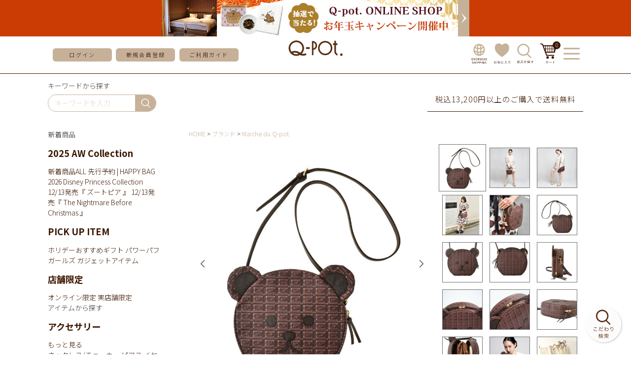

--- FILE ---
content_type: text/javascript
request_url: https://qpot.itembox.design/item//q-pot/js/jquery.keypad.js?04
body_size: 10233
content:
/* http://keith-wood.name/keypad.html
   Keypad field entry extension for jQuery v2.1.1.
   Written by Keith Wood (kbwood{at}iinet.com.au) August 2008.
   Available under the MIT (http://keith-wood.name/licence.html) license. 
   Please attribute the author if you use it. */

(function ($) {
  // hide the namespace
  "use strict";

  var pluginName = "keypad";

  /** Create the keypad plugin.
		<p>Sets an input field to popup a keypad for keystroke entry,
			or creates an inline keypad in a <code>div</code> or <code>span</code>.</p>
		<p>Expects HTML like:</p>
		<pre>&lt;input type="text"&gt; or
&lt;div&gt;&lt;/div&gt;</pre>
		<p>Provide inline configuration like:</p>
		<pre>&lt;input type="text" data-keypad="name: 'value'"/&gt;</pre>
		<p>See the {@link http://keith-wood.name/keypadRef.html|full documentation}.</p>
		@module Keypad
		@augments JQPlugin
		@example $(selector).keypad() */
  $.JQPlugin.createPlugin({
    /** The name of the plugin.
			@default 'keypad' */
    name: pluginName,

    /** Don't deep merge options - causes problems with arrays.
			@default false */
    deepMerge: false,

    /** Keypad before show callback.
			Triggered before the keypad is shown.
			@global
			@callback BeforeShowCallback
			@param {jQuery} div The div to be shown.
			@param {object} inst The current instance settings. */

    /** Keypad on keypress callback.
			Triggered when a key on the keypad is pressed.
			@global
			@callback KeypressCallback
			@param {string} key The key just pressed.
			@param {string} value The full value entered so far.
			@param {object} inst The current instance settings. */

    /** Keypad on close callback.
			Triggered when the keypad is closed.
			@global
			@callback CloseCallback
			@param {string} value The full value entered so far.
			@param {object} inst The current instance settings. */

    /** Keypad is alphabetic callback.
			Triggered when an alphabetic key needs to be identified.
			@global
			@callback IsAlphabeticCallback
			@param {string} ch The key to check.
			@return {boolean} <code>true</code> if this key is alphabetic, <code>false</code> if not.
			@example isAlphabetic: function(ch) {
  return (ch >= 'A' && ch <= 'Z') || (ch >= 'a' && ch <= 'z');
} */

    /** Keypad is numeric callback.
			Triggered when an numeric key needs to be identified.
			@global
			@callback IsNumericCallback
			@param {string} ch The key to check.
			@return {boolean} <code>true</code> if this key is numeric, <code>false</code> if not.
			@example isNumeric: function(ch) {
  return (ch >= '0' && ch <= '9');
} */

    /** Keypad to upper callback.
			Triggered to convert keys to upper case.
			@global
			@callback ToUpperCallback
			@param {string} ch The key to convert.
			@return {string} The upper case version of this key.
			@example toUpper: function(ch) {
  return ch.toUpperCase();
} */

    /** Key action callback.
			Triggered when a key is pressed.
			@global
			@callback KeyActionCallback
			@see addKeyDef
			@param {object} inst The current instance settings.
			@example $.keypad.addKeyDef('CLEAR', 'clear', function(inst) { plugin._clearValue(inst); }); */

    /** Default settings for the plugin.
			@property {string} [showOn='focus'] 'focus' for popup on focus, 'button' for trigger button,
				or 'both' for either.
			@property {string} [buttonImage=''] URL for trigger button image.
			@property {boolean} [buttonImageOnly=false] <code>true</code> if the image appears alone,
				<code>false</code> if it appears on a button.
			@property {string} [showAnim='show'] Name of jQuery animation for popup.
			@property {object} [showOptions=null] Options for enhanced animations.
			@property {string|number} [duration='normal'] Duration of display/closure as a named speed or in milliseconds.
			@property {string} [appendText=''] Display text following the text field, e.g. showing the format.
			@property {boolean} [useThemeRoller=false] <code>true</code> to add ThemeRoller classes.
			@property {string} [keypadClass=''] Additional CSS class for the keypad for an instance.
			@property {string} [prompt=''] Display text at the top of the keypad.
			@property {string[]} [layout={@linkcode module:Keypad.numericLayout|this.numericLayout}]
				Layout of keys. One string per row.
			@property {string} [separator=''] Separator character between keys in the <code>layout</code>,
				empty string for one character keys.
			@property {string|jQuery|Element} [target=null] Input target for an inline keypad.
			@property {boolean} [keypadOnly=true] <code>true</code> for entry only via the keypad,
				<code>false</code> for real keyboard too.
			@property {boolean} [randomiseAlphabetic=false] <code>true</code> to randomise the alphabetic key positions,
				<code>false</code> to keep them in order.
			@property {boolean} [randomiseNumeric=false] <code>true</code> to randomise the numeric key positions,
				<code>false</code> to keep rhem in order.
			@property {boolean} [randomiseOther=false] <code>true</code> to randomise the other key positions,
				<code>false</code> to keep them in order.
			@property {boolean} [randomiseAll=false] <code>true</code> to randomise all key positions,
				<code>false</code> to keep them in order.
			@property {BeforeShowCallback} [beforeShow=null] Callback before showing the keypad.
			@property {KeypressCallback} [onKeypress=null] Callback when a key is selected.
			@property {CloseCallback} [onClose=null] Callback when the panel is closed. */
    defaultOptions: {
      showOn: "focus",
      buttonImage: "",
      buttonImageOnly: false,
      showAnim: "show",
      showOptions: null,
      duration: "normal",
      appendText: "",
      useThemeRoller: false,
      keypadClass: "",
      prompt: "",
      layout: [], // Set at the end
      separator: "",
      target: null,
      keypadOnly: true,
      randomiseAlphabetic: false,
      randomiseNumeric: false,
      randomiseOther: false,
      randomiseAll: false,
      beforeShow: null,
      onKeypress: null,
      onClose: null,
    },

    /** Localisations for the plugin.
			Entries are objects indexed by the language code ('' being the default US/English).
			Each object has the following attributes.
			@property {string} [buttonText='...'] Display text for trigger button.
			@property {string} [buttonStatus='Open the keypad'] Status text for trigger button.
			@property {string} [closeText='Close'] Display text for close link.
			@property {string} [closeStatus='Close the keypad'] Status text for close link.
			@property {string} [clearText='Clear'] Display text for clear link.
			@property {string} [clearStatus='Erase all the text'] Status text for clear link.
			@property {string} [backText='Back'] Display text for back link.
			@property {string} [backStatus='Erase the previous character'] Status text for back link.
			@property {string} [spacebarText='スペース'] Display text for space bar.
			@property {string} [spacebarStatus='Space'] Status text for space bar.
			@property {string} [enterText='Enter'] Display text for carriage return.
			@property {string} [enterStatus='Carriage return'] Status text for carriage return.
			@property {string} [tabText='→'] Display text for tab.
			@property {string} [tabStatus='Horizontal tab'] Status text for tab.
			@property {string} [shiftText='Shift'] Display text for shift link.
			@property {string} [shiftStatus='Toggle upper/lower case characters'] Status text for shift link.
			@property {string} [alphabeticLayout={@linkcode module:Keypad~qwertyAlphabetic|this.qwertyAlphabetic}]
				Default layout for alphabetic characters.
			@property {string} [fullLayout={@linkcode module:Keypad~qwertyLayout|this.qwertyLayout}]
				Default layout for full keyboard.
			@property {IsAlphabeticCallback} [isAlphabetic={@linkcode module:Keypad~isAlphabetic|this.isAlphabetic}]
				Function to determine if character is alphabetic.
			@property {IsNumericCallback} [isNumeric={@linkcode module:Keypad~isNumeric|this.isNumeric}]
				Function to determine if character is numeric.
			@property {ToUpperCallback} [toUpper={@linkcode module:Keypad~toUpper|this.toUpper}]
				Function to convert characters to upper case.
			@property {boolean} [isRTL=false] <code>true</code> if right-to-left language,
				<code>false</code> if left-to-right. */
    regionalOptions: {
      // Available regional settings, indexed by language/country code
      "": {
        // Default regional settings - English/US
        buttonText: "...",
        buttonStatus: "Open the keypad",
        closeText: "この内容で確定する",
        closeStatus: "Close the keypad",
        clearText: "Clear",
        clearStatus: "Erase all the text",
        backText: "1文字削除",
        backStatus: "Erase the previous character",
        spacebarText: "スペース",
        spacebarStatus: "Space",
        enterText: "Enter",
        enterStatus: "Carriage return",
        tabText: "→",
        tabStatus: "Horizontal tab",
        shiftText: "Shift",
        shiftStatus: "Toggle upper/lower case characters",
        alphabeticLayout: [], // Set at the end
        fullLayout: [],
        isAlphabetic: null,
        isNumeric: null,
        toUpper: null,
        isRTL: false,
      },
    },

    BS: "\x08", // Backspace
    DEL: "\x7F", // Delete

    _curInst: null, // The current instance in use
    _disabledFields: [], // List of keypad fields that have been disabled
    _keypadShowing: false, // True if the popup panel is showing , false if not
    _keyCode: 0,
    _specialKeys: [],

    _mainDivClass: pluginName + "-popup", // The main keypad division class
    _inlineClass: pluginName + "-inline", // The inline marker class
    _appendClass: pluginName + "-append", // The append marker class
    _triggerClass: pluginName + "-trigger", // The trigger marker class
    _disableClass: pluginName + "-disabled", // The disabled covering marker class
    _inlineEntryClass: pluginName + "-keyentry", // The inline entry marker class
    _rtlClass: pluginName + "-rtl", // The right-to-left marker class
    _rowClass: pluginName + "-row", // The keypad row marker class
    _promptClass: pluginName + "-prompt", // The prompt marker class
    _specialClass: pluginName + "-special", // The special key marker class
    _namePrefixClass: pluginName + "-", // The key name marker class prefix
    _keyClass: pluginName + "-key", // The key marker class
    _keyDownClass: pluginName + "-key-down", // The key down marker class

    /** Add the definition of a special key.
			@param {string} id The identifier for this key - access via <code>$.keypad.xxx</code>.
			@param {string} name The prefix for localisation strings and the suffix for a class name.
			@param {KeyActionCallback} action The action performed for this key - receives <code>inst</code> as a parameter.
			@param {boolean} [noHighlight=false] <code>true</code> to suppress highlight when using ThemeRoller.
			@return {Keypad} The keypad object for chaining further calls.
			@example $.keypad.addKeyDef('CLEAR', 'clear', function(inst) { plugin._clearValue(inst); }); */
    addKeyDef: function (id, name, action, noHighlight) {
      if (this._keyCode === 32) {
        throw "Only 32 special keys allowed";
      }
      this[id] = String.fromCharCode(this._keyCode++);
      this._specialKeys.push({
        code: this[id],
        id: id,
        name: name,
        action: action,
        noHighlight: noHighlight,
      });
      return this;
    },

    /** Additional setup for the keypad.
			Create popup div.
			@private */
    _init: function () {
      this.mainDiv = $(
        '<div class="' + this._mainDivClass + '" style="display: none;"></div>'
      );
      this._super();
    },

    _instSettings: function (elem, options) {
      // jshint unused:false
      var inline = !elem[0].nodeName.toLowerCase().match(/input|textarea/);
      return {
        _inline: inline,
        ucase: false,
        _mainDiv: inline
          ? $('<div class="' + this._inlineClass + '"></div>')
          : plugin.mainDiv,
      };
    },

    _postAttach: function (elem, inst) {
      if (inst._inline) {
        elem.append(inst._mainDiv).on("click." + inst.name, function () {
          inst._input.focus();
        });
        this._updateKeypad(inst);
      } else if (elem.is(":disabled")) {
        this.disable(elem);
      }
    },

    /** Determine the input field for the keypad.
			@private
			@param {jQuery} elem The target control.
			@param {object} inst The instance settings. */
    _setInput: function (elem, inst) {
      inst._input = $(
        !inst._inline
          ? elem
          : inst.options.target ||
              '<input type="text" class="' +
                this._inlineEntryClass +
                '" disabled/>'
      );
      if (inst._inline) {
        elem.find("input").remove();
        if (!inst.options.target) {
          elem.append(inst._input);
        }
      }
    },

    _optionsChanged: function (elem, inst, options) {
      $.extend(inst.options, options);
      elem
        .off("." + inst.name)
        .siblings("." + this._appendClass)
        .remove()
        .end()
        .siblings("." + this._triggerClass)
        .remove();
      var appendText = inst.options.appendText;
      if (appendText) {
        elem[inst.options.isRTL ? "before" : "after"](
          '<span class="' + this._appendClass + '">' + appendText + "</span>"
        );
      }
      if (!inst._inline) {
        if (inst.options.showOn === "focus" || inst.options.showOn === "both") {
          // pop-up keypad when in the marked field
          elem
            .on("focus." + inst.name, this.show)
            .on("keydown." + inst.name, this._doKeyDown);
        }
        if (
          inst.options.showOn === "button" ||
          inst.options.showOn === "both"
        ) {
          // pop-up keypad when button clicked
          var buttonStatus = inst.options.buttonStatus;
          var buttonImage = inst.options.buttonImage;
          var trigger = $(
            inst.options.buttonImageOnly
              ? $(
                  '<img src="' +
                    buttonImage +
                    '" alt="' +
                    buttonStatus +
                    '" title="' +
                    buttonStatus +
                    '"/>'
                )
              : $(
                  '<button type="button" title="' + buttonStatus + '"></button>'
                ).html(
                  buttonImage === ""
                    ? inst.options.buttonText
                    : $(
                        '<img src="' +
                          buttonImage +
                          '" alt="' +
                          buttonStatus +
                          '" title="' +
                          buttonStatus +
                          '"/>'
                      )
                )
          );
          elem[inst.options.isRTL ? "before" : "after"](trigger);
          trigger.addClass(this._triggerClass).click(function () {
            if (plugin._keypadShowing && plugin._lastField === elem[0]) {
              plugin.hide();
            } else {
              plugin.show(elem[0]);
            }
            return false;
          });
        }
      }
      inst.saveReadonly = elem.attr("readonly");
      elem[inst.options.keypadOnly ? "attr" : "removeAttr"]("readonly", true)
        .on("setData." + inst.name, function (event, key, value) {
          inst.options[key] = value;
        })
        .on("getData." + inst.name, function (event, key) {
          return inst.options[key];
        });
      this._setInput(elem, inst);
      this._updateKeypad(inst);
    },

    _preDestroy: function (elem, inst) {
      if (this._curInst === inst) {
        this.hide();
      }
      elem
        .siblings("." + this._appendClass)
        .remove()
        .end()
        .siblings("." + this._triggerClass)
        .remove()
        .end()
        .prev("." + this._inlineEntryClass)
        .remove();
      elem
        .empty()
        .off("." + inst.name)
        [inst.saveReadonly ? "attr" : "removeAttr"]("readonly", true);
      inst._input.removeData(inst.name);
    },

    /** Enable the keypad for a jQuery selection.
			@param {Element} elem The target text field.
			@example $(selector).keypad('enable'); */
    enable: function (elem) {
      elem = $(elem);
      if (!elem.hasClass(this._getMarker())) {
        return;
      }
      var nodeName = elem[0].nodeName.toLowerCase();
      if (nodeName.match(/input|textarea/)) {
        elem
          .prop("disabled", false)
          .siblings("button." + this._triggerClass)
          .prop("disabled", false)
          .end()
          .siblings("img." + this._triggerClass)
          .css({ opacity: "1.0", cursor: "" });
      } else if (nodeName.match(/div|span/)) {
        elem.children("." + this._disableClass).remove();
        this._getInst(elem)._mainDiv.find("button").prop("disabled", false);
      }
      this._disabledFields = $.map(this._disabledFields, function (value) {
        return value === elem[0] ? null : value;
      }); // delete entry
    },

    /** Disable the keypad for a jQuery selection.
			@param {Element} elem The target text field.
			@example $(selector).keypad('disable'); */
    disable: function (elem) {
      elem = $(elem);
      if (!elem.hasClass(this._getMarker())) {
        return;
      }
      var nodeName = elem[0].nodeName.toLowerCase();
      if (nodeName.match(/input|textarea/)) {
        elem
          .prop("disabled", true)
          .siblings("button." + this._triggerClass)
          .prop("disabled", true)
          .end()
          .siblings("img." + this._triggerClass)
          .css({ opacity: "0.5", cursor: "default" });
      } else if (nodeName.match(/div|span/)) {
        var inline = elem.children("." + this._inlineClass);
        var offset = inline.offset();
        var relOffset = { left: 0, top: 0 };
        inline.parents().each(function () {
          if ($(this).css("position") === "relative") {
            relOffset = $(this).offset();
            return false;
          }
        });
        elem.prepend(
          '<div class="' +
            this._disableClass +
            '" style="width: ' +
            inline.outerWidth() +
            "px; height: " +
            inline.outerHeight() +
            "px; left: " +
            (offset.left - relOffset.left) +
            "px; top: " +
            (offset.top - relOffset.top) +
            'px;"></div>'
        );
        this._getInst(elem)._mainDiv.find("button").prop("disabled", true);
      }
      this._disabledFields = $.map(this._disabledFields, function (value) {
        return value === elem[0] ? null : value;
      }); // delete entry
      this._disabledFields[this._disabledFields.length] = elem[0];
    },

    /** Is the text field disabled as a keypad?
			@param {Element} elem The target text field.
			@return {boolean} <code>true</code> if disabled, <code>false</code> if enabled.
			@example var disabled = $(selector).keypad('isDisabled'); */
    isDisabled: function (elem) {
      return elem && $.inArray(elem, this._disabledFields) > -1;
    },

    /** Pop-up the keypad for a given text field.
			@param {Element|Event} elem The text field attached to the keypad or event if triggered by focus.
			@example $(selector).keypad('show'); */
    show: function (elem) {
      elem = elem.target || elem;
      if (plugin.isDisabled(elem) || plugin._lastField === elem) {
        // already here
        return;
      }
      var inst = plugin._getInst(elem);
      plugin.hide(null, "");
      plugin._lastField = elem;
      plugin._pos = plugin._findPos(elem);
      plugin._pos[1] += elem.offsetHeight; // add the height
      var isFixed = false;
      $(elem)
        .parents()
        .each(function () {
          isFixed = isFixed || $(this).css("position") === "fixed";
          return !isFixed;
        });
      var offset = { left: plugin._pos[0], top: plugin._pos[1] };
      plugin._pos = null;
      // determine sizing offscreen
      inst._mainDiv.stop(true, true).css({
        position: "absolute",
        display: "block",
        top: "-1000px",
        width: "auto",
      });
      plugin._updateKeypad(inst);
      // and adjust position before showing
      offset = plugin._checkOffset(inst, offset, isFixed);
      inst._mainDiv.css({
        position: isFixed ? "fixed" : "absolute",
        display: "none",
        left: offset.left + "px",
        top: offset.top + "px",
      });
      var duration = inst.options.duration;
      var showAnim = inst.options.showAnim;
      var postProcess = function () {
        plugin._keypadShowing = true;
      };
      if (
        $.effects &&
        ($.effects[showAnim] ||
          ($.effects.effect && $.effects.effect[showAnim]))
      ) {
        var data = inst._mainDiv.data(); // Update old effects data
        for (var key in data) {
          if (key.match(/^ec\.storage\./)) {
            data[key] = inst._mainDiv.css(key.replace(/ec\.storage\./, ""));
          }
        }
        inst._mainDiv
          .data(data)
          .show(
            showAnim,
            inst.options.showOptions || {},
            duration,
            postProcess
          );
      } else {
        inst._mainDiv[showAnim || "show"](showAnim ? duration : 0, postProcess);
      }
      if (inst._input[0].type !== "hidden") {
        inst._input[0].focus();
      }
      plugin._curInst = inst;
    },

    /** Generate the keypad content.
			@private
			@param {object} inst The instance settings. */
    _updateKeypad: function (inst) {
      inst._mainDiv
        .empty()
        .append(this._generateHTML(inst))
        .removeClass()
        .addClass(
          inst.options.keypadClass +
            (inst.options.useThemeRoller
              ? " ui-widget ui-widget-content"
              : "") +
            (inst.options.isRTL ? " " + this._rtlClass : "") +
            " " +
            (inst._inline ? this._inlineClass : this._mainDivClass)
        );
      if ($.isFunction(inst.options.beforeShow)) {
        inst.options.beforeShow.apply(inst._input ? inst._input[0] : null, [
          inst._mainDiv,
          inst,
        ]);
      }
    },

    /** Check positioning to remain on screen.
			@private
			@param {object} inst The instance settings.
			@param {object} offset The current offset.
			@param {boolean} isFixed <code>true</code> if the text field is fixed in position.
			@return {object} The updated offset. */
    _checkOffset: function (inst, offset, isFixed) {
      var pos = inst._input ? this._findPos(inst._input[0]) : null;
      var browserWidth =
        window.innerWidth || document.documentElement.clientWidth;
      var browserHeight =
        window.innerHeight || document.documentElement.clientHeight;
      var scrollX =
        document.documentElement.scrollLeft || document.body.scrollLeft;
      var scrollY =
        document.documentElement.scrollTop || document.body.scrollTop;
      // recalculate width as otherwise set to 100%
      var width = 0;
      inst._mainDiv.find(":not(div)").each(function () {
        width = Math.max(width, this.offsetLeft + $(this).outerWidth(true));
      });
      inst._mainDiv.css("width", width + 1);
      // reposition keypad panel horizontally if outside the browser window
      if (
        inst.options.isRTL ||
        offset.left + inst._mainDiv.outerWidth() - scrollX > browserWidth
      ) {
        offset.left = Math.max(
          isFixed ? 0 : scrollX,
          pos[0] +
            (inst._input ? inst._input.outerWidth() : 0) -
            (isFixed ? scrollX : 0) -
            inst._mainDiv.outerWidth()
        );
      } else {
        offset.left = Math.max(
          isFixed ? 0 : scrollX,
          offset.left - (isFixed ? scrollX : 0)
        );
      }
      // reposition keypad panel vertically if outside the browser window
      if (offset.top + inst._mainDiv.outerHeight() - scrollY > browserHeight) {
        offset.top = Math.max(
          isFixed ? 0 : scrollY,
          pos[1] - (isFixed ? scrollY : 0) - inst._mainDiv.outerHeight()
        );
      } else {
        offset.top = Math.max(
          isFixed ? 0 : scrollY,
          offset.top - (isFixed ? scrollY : 0)
        );
      }
      return offset;
    },

    /** Find an object's position on the screen.
			@private
			@param {Element} obj The element to find the position for.
			@return {number[]} The element's position. */
    _findPos: function (obj) {
      while (obj && (obj.type === "hidden" || obj.nodeType !== 1)) {
        obj = obj.nextSibling;
      }
      var position = $(obj).offset();
      return [position.left, position.top];
    },

    /** Hide the keypad from view.
			@param {Element} elem The text field attached to the keypad.
			@param {string|number} [duration] The duration over which to close the keypad,
				as a named time or in milliseconds.
			@example $(selector).keypad('hide') */
    hide: function (elem, duration) {
      var inst = this._curInst;
      if (!inst || (elem && inst !== $.data(elem, this.name))) {
        return;
      }
      if (this._keypadShowing) {
        inst._mainDiv.stop(true, true);
        duration =
          typeof duration !== "undefined" && duration !== null
            ? duration
            : inst.options.duration;
        var showAnim = inst.options.showAnim;
        if (
          $.effects &&
          ($.effects[showAnim] ||
            ($.effects.effect && $.effects.effect[showAnim]))
        ) {
          inst._mainDiv.hide(
            showAnim,
            inst.options.showOptions || {},
            duration
          );
        } else {
          inst._mainDiv[
            showAnim === "slideDown"
              ? "slideUp"
              : showAnim === "fadeIn"
              ? "fadeOut"
              : "hide"
          ](showAnim ? duration : 0);
        }
      }
      if ($.isFunction(inst.options.onClose)) {
        inst.options.onClose.apply(
          inst._input ? inst._input[0] : null, // trigger custom callback
          [inst._input.val(), inst]
        );
      }
      if (this._keypadShowing) {
        this._keypadShowing = false;
        this._lastField = null;
      }
      if (inst._inline) {
        inst._input.val("");
      }
      this._curInst = null;
    },

    /** Handle keystrokes.
			@private
			@param {Event} event The key event. */
    _doKeyDown: function (event) {
      if (event.keyCode === 9) {
        // Tab out
        plugin.mainDiv.stop(true, true);
        plugin.hide();
      }
    },

    /** Close keypad if clicked elsewhere.
			@private
			@param {Event} event The mouseclick details. */
    _checkExternalClick: function (event) {
      if (!plugin._curInst) {
        return;
      }
      var target = $(event.target);
      if (
        target.closest("." + plugin._mainDivClass).length === 0 &&
        !target.hasClass(plugin._getMarker()) &&
        target.closest("." + plugin._triggerClass).length === 0 &&
        plugin._keypadShowing
      ) {
        plugin.hide();
      }
    },

    /** Toggle between upper and lower case.
			@private
			@param {object} inst The instance settings. */
    _shiftKeypad: function (inst) {
      inst.ucase = !inst.ucase;
      this._updateKeypad(inst);
      inst._input.focus(); // for further typing
    },

    /** Erase the text field.
			@private
			@param {object} inst The instance settings. */
    _clearValue: function (inst) {
      this._setValue(inst, "", 0);
      this._notifyKeypress(inst, plugin.DEL);
      inst._input.focus();
    },

    /** Erase the last character.
			@private
			@param {object} inst The instance settings. */
    _backValue: function (inst) {
      var elem = inst._input[0];
      var value = inst._input.val();
      var range = [value.length, value.length];
      range =
        inst._input.prop("readonly") || inst._input.prop("disabled")
          ? range
          : elem.setSelectionRange /* Mozilla */
          ? [elem.selectionStart, elem.selectionEnd]
          : elem.createTextRange /* IE */
          ? this._getIERange(elem)
          : range;
      this._setValue(
        inst,
        value.length === 0
          ? ""
          : value.substr(0, range[0] - 1) + value.substr(range[1]),
        range[0] - 1
      );
      this._notifyKeypress(inst, plugin.BS);
      inst._input.focus();
    },

    /** Update the text field with the selected value.
			@private
			@param {object} inst The instance settings.
			@param {string} value The new character to add. */
    _selectValue: function (inst, value) {
      this.insertValue(inst._input[0], value);
      this._setValue(inst, inst._input.val());
      this._notifyKeypress(inst, value);
    },

    /** Update the text field with the selected value.
			@param {string|Element|jQuery} input The jQuery selector, input field, or jQuery collection.
			@param {string} value The new character to add.
			@example $.keypad.insertValue(field, 'abc'); */
    insertValue: function (input, value) {
      input = input.jquery ? input : $(input);
      var elem = input[0];
      var newValue = input.val();
      var range = [newValue.length, newValue.length];
      range =
        input.attr("readonly") || input.attr("disabled")
          ? range
          : elem.setSelectionRange /* Mozilla */
          ? [elem.selectionStart, elem.selectionEnd]
          : elem.createTextRange /* IE */
          ? this._getIERange(elem)
          : range;
      input.val(
        newValue.substr(0, range[0]) + value + newValue.substr(range[1])
      );
      var pos = range[0] + value.length;
      if (input.is(":visible")) {
        input.focus(); // for further typing
      }
      if (elem.setSelectionRange) {
        // Mozilla
        if (input.is(":visible")) {
          elem.setSelectionRange(pos, pos);
        }
      } else if (elem.createTextRange) {
        // IE
        range = elem.createTextRange();
        range.move("character", pos);
        range.select();
      }
    },

    /** Get the coordinates for the selected area in the text field in IE.
			@private
			@param {Element} elem The target text field.
			@return {number[]} The start and end positions of the selection. */
    _getIERange: function (elem) {
      elem.focus();
      var selectionRange = document.selection.createRange().duplicate();
      // Use two ranges: before and selection
      var beforeRange = this._getIETextRange(elem);
      beforeRange.setEndPoint("EndToStart", selectionRange);
      // Check each range for trimmed newlines by shrinking the range by one
      // character and seeing if the text property has changed. If it has not
      // changed then we know that IE has trimmed a \r\n from the end.
      var checkCRLF = function (range) {
        var origText = range.text;
        var text = origText;
        while (true) {
          if (range.compareEndPoints("StartToEnd", range) === 0) {
            break;
          } else {
            range.moveEnd("character", -1);
            if (range.text === origText) {
              text += "\r\n";
            } else {
              break;
            }
          }
        }
        return text;
      };
      var beforeText = checkCRLF(beforeRange);
      var selectionText = checkCRLF(selectionRange);
      return [beforeText.length, beforeText.length + selectionText.length];
    },

    /** Create an IE text range for the text field.
			@private
			@param {Element} elem The target text field.
			@return {object} The corresponding text range. */
    _getIETextRange: function (elem) {
      var isInput = elem.nodeName.toLowerCase() === "input";
      var range = isInput
        ? elem.createTextRange()
        : document.body.createTextRange();
      if (!isInput) {
        range.moveToElementText(elem); // Selects all the text for a textarea
      }
      return range;
    },

    /** Set the text field to the selected value, and trigger any on change event.
			@private
			@param {object} inst The instance settings.
			@param {string} value The new value for the text field. */
    _setValue: function (inst, value) {
      var maxlen = inst._input.attr("maxlength");
      if (maxlen > -1) {
        value = value.substr(0, maxlen);
      }
      inst._input.val(value);
      if (!$.isFunction(inst.options.onKeypress)) {
        inst._input.trigger("change"); // fire the change event
      }
    },

    /** Notify clients of a keypress.
			@private
			@param {object} inst The instance settings.
			@param {string} key The character pressed. */
    _notifyKeypress: function (inst, key) {
      if ($.isFunction(inst.options.onKeypress)) {
        // trigger custom callback
        inst.options.onKeypress.apply(inst._input ? inst._input[0] : null, [
          key,
          inst._input.val(),
          inst,
        ]);
      }
    },

    /** Generate the HTML for the current state of the keypad.
			@private
			@param {object} inst The instance settings.
			@return {jQuery} The HTML for this keypad. */
    _generateHTML: function (inst) {
      var html = !inst.options.prompt
        ? ""
        : '<div class="' +
          this._promptClass +
          (inst.options.useThemeRoller
            ? " ui-widget-header ui-corner-all"
            : "") +
          '">' +
          inst.options.prompt +
          "</div>";
      var layout = this._randomiseLayout(inst);
      for (var i = 0; i < layout.length; i++) {
        html += '<div class="' + this._rowClass + '">';
        var keys = layout[i].split(inst.options.separator);
        for (var j = 0; j < keys.length; j++) {
          if (inst.ucase) {
            keys[j] = inst.options.toUpper(keys[j]);
          }
          var keyDef = this._specialKeys[keys[j].charCodeAt(0)];
          if (keyDef) {
            html += keyDef.action
              ? '<button type="button" class="' +
                this._specialClass +
                " " +
                this._namePrefixClass +
                keyDef.name +
                (inst.options.useThemeRoller
                  ? " ui-corner-all ui-state-default" +
                    (keyDef.noHighlight ? "" : " ui-state-highlight")
                  : "") +
                '" title="' +
                inst.options[keyDef.name + "Status"] +
                '">' +
                (inst.options[keyDef.name + "Text"] || "&#160;") +
                "</button>"
              : '<div class="' +
                this._namePrefixClass +
                keyDef.name +
                '"></div>';
          } else {
            html +=
              '<button type="button" class="' +
              this._keyClass +
              (inst.options.useThemeRoller
                ? " ui-corner-all ui-state-default"
                : "") +
              '">' +
              (keys[j] === " " ? "&#160;" : keys[j]) +
              "</button>";
          }
        }
        html += "</div>";
      }
      html = $(html);
      var thisInst = inst;
      var activeClasses =
        this._keyDownClass +
        (inst.options.useThemeRoller ? " ui-state-active" : "");
      html
        .find("button")
        .mousedown(function () {
          $(this).addClass(activeClasses);
        })
        .mouseup(function () {
          $(this).removeClass(activeClasses);
        })
        .mouseout(function () {
          $(this).removeClass(activeClasses);
        })
        .filter("." + this._keyClass)
        .click(function () {
          plugin._selectValue(thisInst, $(this).text());
        });
      $.each(this._specialKeys, function (i, keyDef) {
        html
          .find("." + plugin._namePrefixClass + keyDef.name)
          .click(function () {
            keyDef.action.apply(thisInst._input, [thisInst]);
          });
      });
      return html;
    },

    /** Check whether characters should be randomised, and, if so, produce the randomised layout.
			@private
			@param {object} inst The instance settings.
			@return {string[]} The layout with any requested randomisations applied. */
    _randomiseLayout: function (inst) {
      if (
        !inst.options.randomiseNumeric &&
        !inst.options.randomiseAlphabetic &&
        !inst.options.randomiseOther &&
        !inst.options.randomiseAll
      ) {
        return inst.options.layout;
      }
      var numerics = [];
      var alphas = [];
      var others = [];
      var newLayout = [];
      var i, j, keys;
      // Find characters of different types
      for (i = 0; i < inst.options.layout.length; i++) {
        newLayout[i] = "";
        keys = inst.options.layout[i].split(inst.options.separator);
        for (j = 0; j < keys.length; j++) {
          if (this._isControl(keys[j])) {
            continue;
          }
          if (inst.options.randomiseAll) {
            others.push(keys[j]);
          } else if (inst.options.isNumeric(keys[j])) {
            numerics.push(keys[j]);
          } else if (inst.options.isAlphabetic(keys[j])) {
            alphas.push(keys[j]);
          } else {
            others.push(keys[j]);
          }
        }
      }
      // Shuffle them
      if (inst.options.randomiseNumeric) {
        this._shuffle(numerics);
      }
      if (inst.options.randomiseAlphabetic) {
        this._shuffle(alphas);
      }
      if (inst.options.randomiseOther || inst.options.randomiseAll) {
        this._shuffle(others);
      }
      var n = 0;
      var a = 0;
      var o = 0;
      // And replace them in the layout
      for (i = 0; i < inst.options.layout.length; i++) {
        keys = inst.options.layout[i].split(inst.options.separator);
        for (j = 0; j < keys.length; j++) {
          newLayout[i] +=
            (j > 0 ? inst.options.separator : "") +
            (this._isControl(keys[j])
              ? keys[j]
              : inst.options.randomiseAll
              ? others[o++]
              : inst.options.isNumeric(keys[j])
              ? numerics[n++]
              : inst.options.isAlphabetic(keys[j])
              ? alphas[a++]
              : others[o++]);
        }
      }
      return newLayout;
    },

    /** Is a given character a control character?
			@private
			@param {string} ch The character to test.
			@return {boolean} <code>true</code> if a control character, <code>false</code> if not. */
    _isControl: function (ch) {
      return ch < " ";
    },

    /** Is a given character alphabetic?
			For use with the {@linkcode module:Keypad~regionalOptions|isAlphabetic} regional option.
			Returns <code>true</code> for standard English alphabetic characters.
			@param {string} ch The character to test.
			@return {boolean} <code>true</code> if alphabetic, <code>false</code> if not.
			@example isAlphabetic: $.keypad.isAlphabetic */
    isAlphabetic: function (ch) {
      return (ch >= "A" && ch <= "Z") || (ch >= "a" && ch <= "z");
    },

    /** Is a given character numeric?
			For use with the {@linkcode module:Keypad~regionalOptions|isNumeric} regional option.
			Returns <code>true</code> for standard English numbers.
			@param {string} ch The character to test.
			@return {boolean} <code>true</code> if numeric, <code>false</code> if not.
			@example isNumeric: $.keypad.isNumeric */
    isNumeric: function (ch) {
      return ch >= "0" && ch <= "9";
    },

    /** Convert a character to upper case.
			For use with the {@linkcode module:Keypad~regionalOptions|toUpper} regional option.
			@param {string} ch The character to convert.
			@return {string} Its uppercase version.
			@example toUpper: $.keypad.toUpper */
    toUpper: function (ch) {
      return ch.toUpperCase();
    },

    /** Randomise the contents of an array.
			@private
			@param {string[]} values The array to rearrange. */
    _shuffle: function (values) {
      for (var i = values.length - 1; i > 0; i--) {
        var j = Math.floor(Math.random() * (i + 1));
        var ch = values[i];
        values[i] = values[j];
        values[j] = ch;
      }
    },
  });

  var plugin = $.keypad;

  // Initialise the key definitions
  plugin.addKeyDef("CLOSE", "close", function (inst) {
    plugin._curInst = inst._inline ? inst : plugin._curInst;
    plugin.hide();
  });
  plugin.addKeyDef("CLEAR", "clear", function (inst) {
    plugin._clearValue(inst);
  });
  plugin.addKeyDef("BACK", "back", function (inst) {
    plugin._backValue(inst);
  });
  plugin.addKeyDef("SHIFT", "shift", function (inst) {
    plugin._shiftKeypad(inst);
  });
  plugin.addKeyDef(
    "SPACE_BAR",
    "spacebar",
    function (inst) {
      plugin._selectValue(inst, " ");
    },
    true
  );
  plugin.addKeyDef("SPACE", "space");
  plugin.addKeyDef("HALF_SPACE", "half-space");
  plugin.addKeyDef(
    "ENTER",
    "enter",
    function (inst) {
      plugin._selectValue(inst, "\x0D");
    },
    true
  );
  plugin.addKeyDef(
    "TAB",
    "tab",
    function (inst) {
      plugin._selectValue(inst, "\x09");
    },
    true
  );

  // Initialise the layouts and settings
  /** Number keypad only.
		For use with the {@linkcode module:Keypad~defaultOptions|layout} option.
		@memberof module:Keypad
		@name numericLayout
		@example layout: $.keypad.numericLayout */
  plugin.numericLayout = [
    "123" + plugin.CLOSE,
    "456" + plugin.CLEAR,
    "789" + plugin.BACK,
    plugin.SPACE + "0",
  ];
  /** Standard US keyboard alphabetic layout.
		For use with the {@linkcode module:Keypad~defaultOptions|layout} option.
		@memberof module:Keypad
		@name qwertyAlphabetic
		@example layout: $.keypad.qwertyAlphabetic */
  plugin.qwertyAlphabetic = ["qwertyuiop", "asdfghjkl", "zxcvbnm"];
  /** Full Qwerty keyboard - standard US.
		For use with the {@linkcode module:Keypad~defaultOptions|layout} option.
		@memberof module:Keypad
		@name qwertyLayout
		@example layout: $.keypad.qwertyLayout */
  plugin.qwertyLayout = [
    "!@#$%^&*()_=" + plugin.HALF_SPACE + plugin.SPACE + plugin.CLOSE,
    plugin.HALF_SPACE + "`~[]{}<>\\|/" + plugin.SPACE + "789",
    "qwertyuiop'\"" + plugin.HALF_SPACE + "456",
    plugin.HALF_SPACE + "asdfghjkl;:" + plugin.SPACE + "123",
    plugin.SPACE + "zxcvbnm,.?" + plugin.SPACE + plugin.HALF_SPACE + "-0+",
    "" +
      plugin.TAB +
      plugin.ENTER +
      plugin.SPACE_BAR +
      plugin.SHIFT +
      plugin.HALF_SPACE +
      plugin.BACK +
      plugin.CLEAR,
  ];
  $.extend(plugin.regionalOptions[""], {
    alphabeticLayout: plugin.qwertyAlphabetic,
    fullLayout: plugin.qwertyLayout,
    isAlphabetic: plugin.isAlphabetic,
    isNumeric: plugin.isNumeric,
    toUpper: plugin.toUpper,
  });
  plugin.setDefaults(
    $.extend({ layout: plugin.numericLayout }, plugin.regionalOptions[""])
  );

  // Add the keypad division and external click check
  $(function () {
    $(document.body)
      .append(plugin.mainDiv)
      .on("mousedown." + pluginName, plugin._checkExternalClick);
  });
})(jQuery);


--- FILE ---
content_type: image/svg+xml
request_url: https://qpot.itembox.design/item/q-pot/img/item_detail_page_back.svg?t=20260108093455
body_size: 6593
content:
<svg xmlns="http://www.w3.org/2000/svg" xmlns:xlink="http://www.w3.org/1999/xlink" width="73" height="131.542" viewBox="0 0 73 131.542">
  <defs>
    <filter id="パス_1241" x="6.786" y="0" width="47.081" height="75.922" filterUnits="userSpaceOnUse">
      <feOffset input="SourceAlpha"/>
      <feGaussianBlur stdDeviation="2" result="blur"/>
      <feFlood flood-color="#512b08" flood-opacity="0.502"/>
      <feComposite operator="in" in2="blur"/>
      <feComposite in="SourceGraphic"/>
    </filter>
  </defs>
  <g id="item_detail_page_back" transform="translate(-40 -256.982)">
    <g transform="matrix(1, 0, 0, 1, 40, 256.98)" filter="url(#パス_1241)">
      <path id="パス_1241-2" data-name="パス 1241" d="M53.81,297.872,81.8,325.862a3.554,3.554,0,0,0,5.025-5.026l-25.9-25.9,25.9-25.894a3.552,3.552,0,1,0-5.025-5.022L53.81,292.013a4.8,4.8,0,0,0,0,5.859Z" transform="translate(-40 -256.98)" fill="#fff"/>
    </g>
    <g id="グループ_298" data-name="グループ 298">
      <image id="長方形_69" data-name="長方形 69" width="73" height="47" transform="translate(40 341.524)" opacity="0.9" xlink:href="[data-uri]" style="mix-blend-mode: multiply;isolation: isolate"/>
      <g id="グループ_297" data-name="グループ 297">
        <g id="グループ_296" data-name="グループ 296">
          <path id="パス_2171" data-name="パス 2171" d="M57.31,363.4c-.182,6.4-.936,9.256-3.458,12.871a6.535,6.535,0,0,0-1.377-1.119c2.651-3.64,3.275-6.5,3.275-15.262,0-.936-.052-1.69-.1-2.392.781.078,1.639.1,2.861.1H71.793a18.936,18.936,0,0,0,2.444-.1,11.735,11.735,0,0,0-.078,1.768v2.444a12.654,12.654,0,0,0,.078,1.794,20.826,20.826,0,0,0-2.444-.1Zm18.747-7.7a20.981,20.981,0,0,0-2.912-.13H56.478a21.775,21.775,0,0,0-2.86.13v-1.794a21.941,21.941,0,0,0,2.86.156H73.145a21.708,21.708,0,0,0,2.912-.156Zm-9.022,12.792a8.6,8.6,0,0,0,3.276,3.874,14.7,14.7,0,0,0,2.938,1.43,19.345,19.345,0,0,0,3.12.807,5.761,5.761,0,0,0-.78,1.715,17.955,17.955,0,0,1-6.162-2.677,10.531,10.531,0,0,1-3.562-4.369,9.13,9.13,0,0,1-3.224,4.369,16.911,16.911,0,0,1-5.617,2.626,5.4,5.4,0,0,0-.858-1.613,17.3,17.3,0,0,0,4.655-1.69,7.149,7.149,0,0,0,3.692-4.472H60.274a17.016,17.016,0,0,0-2.5.13v-1.69a15.177,15.177,0,0,0,2.5.13H64.8a14.052,14.052,0,0,0,.182-1.872,6.711,6.711,0,0,0-.1-1.04h1.872a10.521,10.521,0,0,0-.156,1.612c-.026.39-.078.78-.156,1.3h6.708a16.79,16.79,0,0,0,2.626-.156v1.742a18.738,18.738,0,0,0-2.626-.156Zm5.512-6.5V359H57.389v1.482c0,.728-.027,1.014-.027,1.508Z" fill="#fff"/>
          <path id="パス_2172" data-name="パス 2172" d="M83.96,355.234a12.018,12.018,0,0,0,2.445.156c2.157,0,5.616-.156,7.956-.338a2.659,2.659,0,0,0,1.248-.286L96.7,356.2a4.8,4.8,0,0,0-1.326,1.092,66.713,66.713,0,0,1-8.554,7.384l.052.078a13.174,13.174,0,0,1,6.37-1.612c4.342,0,7.124,2.132,7.124,5.46,0,4.056-3.77,6.735-9.542,6.735-3.666,0-5.772-1.353-5.772-3.745,0-1.742,1.612-3.042,3.77-3.042a5.237,5.237,0,0,1,4.29,2.132,7.442,7.442,0,0,1,1.2,2.5c2.73-.754,4.16-2.34,4.16-4.55,0-2.5-2.08-3.978-5.59-3.978a16.685,16.685,0,0,0-10.946,4.446l-1.17-1.664a28.978,28.978,0,0,0,3.639-2.652c2.783-2.21,6.891-5.824,8.685-7.592l.364-.364.1-.1.1-.1-.052-.052a1.006,1.006,0,0,0-.234.026c-.832.156-3.952.338-7.9.468a12.826,12.826,0,0,0-1.4.13Zm4.889,14.794c-1.3,0-2.106.624-2.106,1.613a1.774,1.774,0,0,0,1.04,1.585,6.643,6.643,0,0,0,2.912.6,9.422,9.422,0,0,0,1.9-.181C92.021,371.276,90.721,370.028,88.849,370.028Z" fill="#fff"/>
        </g>
      </g>
    </g>
  </g>
</svg>


--- FILE ---
content_type: text/javascript; charset=utf-8
request_url: https://r2.future-shop.jp/fs.qpot/pc/item/3800090BRW.js?1767992734104
body_size: 240
content:
_rcmdjp._itemCallback({"price_before_tax":"35000","tax":"3500","point":"350","code":"3800090BRW","name":"ビターチョコレート・ベアー クロスボディーバッグ","url":"https://shop.q-pot.jp/c/gr113/gr104/3800090BRW","category":"","image":"https://qpot.itembox.design/product/039/000000003943/000000003943-01-m.jpg?t=20251227113133","price":38500,"stock":7,"release_date":"2021-06-22 16:26:04","display_start":"","display_end":"","disabled":false});

--- FILE ---
content_type: image/svg+xml
request_url: https://qpot.itembox.design/item/q-pot/img/head_menu_close.svg
body_size: 488
content:
<svg xmlns="http://www.w3.org/2000/svg" xmlns:xlink="http://www.w3.org/1999/xlink" width="38" height="28" viewBox="0 0 38 28">
  <defs>
    <clipPath id="clip-head_menu_cloase">
      <rect width="38" height="28"/>
    </clipPath>
  </defs>
  <g id="head_menu_cloase" clip-path="url(#clip-head_menu_cloase)">
    <path id="合体_6" data-name="合体 6" d="M1.514,28.2a2.1,2.1,0,0,1,0-2.965L11.892,14.858,1.514,4.479A2.1,2.1,0,0,1,4.479,1.514L14.858,11.892,25.236,1.514A2.1,2.1,0,0,1,28.2,4.479L17.823,14.858,28.2,25.236A2.1,2.1,0,0,1,25.236,28.2L14.858,17.823,4.479,28.2a2.1,2.1,0,0,1-2.965,0Z" transform="translate(4.143 -0.857)" fill="#c6b198"/>
  </g>
</svg>


--- FILE ---
content_type: image/svg+xml
request_url: https://qpot.itembox.design/item/q-pot/img/detail_next.svg
body_size: 350
content:
<svg xmlns="http://www.w3.org/2000/svg" width="70" height="70" viewBox="0 0 70 70">
  <g id="detail_next" transform="translate(-970.428 -728.024)">
    <circle id="楕円形_3" data-name="楕円形 3" cx="35" cy="35" r="35" transform="translate(970.428 728.024)" fill="#fff" opacity="0.5"/>
    <path id="パス_1620" data-name="パス 1620" d="M1015.07,761.314l-16.34-16.341a2.075,2.075,0,0,0-2.935,2.934l15.119,15.118-15.119,15.118a2.074,2.074,0,1,0,2.935,2.932l16.34-16.34a2.8,2.8,0,0,0,0-3.421Z" fill="#666"/>
  </g>
</svg>


--- FILE ---
content_type: image/svg+xml
request_url: https://qpot.itembox.design/item/q-pot/img/lg_line.svg
body_size: 909
content:
<svg id="lg_line" xmlns="http://www.w3.org/2000/svg" width="293.465" height="293.465" viewBox="0 0 293.465 293.465">
  <path id="パス_2189" data-name="パス 2189" d="M543.6,2946.941h-166.3a63.576,63.576,0,0,1-63.584-63.585V2717.069a63.584,63.584,0,0,1,63.584-63.593H543.6a63.584,63.584,0,0,1,63.584,63.593v166.288a63.577,63.577,0,0,1-63.584,63.585" transform="translate(-313.721 -2653.476)" fill="#00b500"/>
  <path id="パス_2190" data-name="パス 2190" d="M535.916,2750.342c0-47.811-47.933-86.708-106.851-86.708s-106.85,38.9-106.85,86.708c0,42.858,38.015,78.758,89.357,85.545,3.484.751,8.22,2.291,9.417,5.269,1.076,2.71.705,6.935.343,9.653,0,0-1.252,7.557-1.522,9.158-.464,2.7-2.148,10.567,9.254,5.761s61.534-36.23,83.953-62.039h0c15.484-16.974,22.9-34.212,22.9-53.347" transform="translate(-282.813 -2616.513)" fill="#fff"/>
  <path id="パス_2191" data-name="パス 2191" d="M348.083,2677.344h-7.5a2.081,2.081,0,0,0-2.083,2.078v46.56a2.083,2.083,0,0,0,2.083,2.079h7.5a2.086,2.086,0,0,0,2.083-2.079v-46.56a2.084,2.084,0,0,0-2.083-2.078" transform="translate(-223.54 -2566.621)" fill="#00b500"/>
  <path id="パス_2192" data-name="パス 2192" d="M384.806,2677.344h-7.492a2.081,2.081,0,0,0-2.083,2.078v27.662l-21.339-28.812a1.619,1.619,0,0,0-.158-.214l-.014-.013a1.773,1.773,0,0,0-.125-.126l-.037-.037c-.037-.031-.074-.064-.112-.093l-.056-.042-.107-.069a.133.133,0,0,0-.06-.042l-.116-.064-.06-.034a.6.6,0,0,0-.125-.045l-.06-.023a.624.624,0,0,0-.13-.042l-.069-.024a.836.836,0,0,1-.121-.023l-.088-.009a.77.77,0,0,0-.111-.015l-.107,0-.074-.009h-7.492a2.081,2.081,0,0,0-2.083,2.078v46.56a2.083,2.083,0,0,0,2.083,2.079h7.492a2.084,2.084,0,0,0,2.087-2.079v-27.647l21.362,28.849a2.035,2.035,0,0,0,.524.505l.018.018.134.078.056.033a.832.832,0,0,0,.107.047.954.954,0,0,0,.093.042l.065.027.144.046.028,0a2.067,2.067,0,0,0,.533.075h7.492a2.084,2.084,0,0,0,2.087-2.079v-46.56a2.083,2.083,0,0,0-2.087-2.078" transform="translate(-208.679 -2566.621)" fill="#00b500"/>
  <path id="パス_2193" data-name="パス 2193" d="M361.793,2716.394H341.428v-36.971a2.078,2.078,0,0,0-2.078-2.078h-7.492a2.085,2.085,0,0,0-2.087,2.078v46.56a2.061,2.061,0,0,0,.58,1.433l.028.038.037.028a2.055,2.055,0,0,0,1.438.581h29.939a2.085,2.085,0,0,0,2.083-2.089v-7.486a2.091,2.091,0,0,0-2.083-2.093" transform="translate(-255.318 -2566.621)" fill="#00b500"/>
  <path id="パス_2194" data-name="パス 2194" d="M385.726,2689a2.079,2.079,0,0,0,2.083-2.078v-7.492a2.083,2.083,0,0,0-2.083-2.087H355.787a2.076,2.076,0,0,0-1.443.589l-.028.023-.028.031a2.075,2.075,0,0,0-.58,1.434v46.56a2.073,2.073,0,0,0,.58,1.433l.028.038.037.018a2.031,2.031,0,0,0,1.433.59h29.939a2.085,2.085,0,0,0,2.083-2.089v-7.486a2.091,2.091,0,0,0-2.083-2.093H365.371v-7.867h20.355a2.076,2.076,0,0,0,2.083-2.079v-7.491a2.079,2.079,0,0,0-2.083-2.078H365.371V2689Z" transform="translate(-168.212 -2566.621)" fill="#00b500"/>
</svg>


--- FILE ---
content_type: image/svg+xml
request_url: https://qpot.itembox.design/item/q-pot/img/head_mypage.svg
body_size: 1023
content:
<svg xmlns="http://www.w3.org/2000/svg" width="75" height="94" viewBox="0 0 74.011 93.297">
  <g id="head_mypage" transform="translate(-153.527 -223.679)">
    <path id="パス_90" data-name="パス 90" d="M3655.466,255.773a16.6,16.6,0,1,0-11.96-.031c-9.238,2.3-16.506,9.786-16.506,19.62V291h43V275.362C3670,265.56,3664.171,258.1,3655.466,255.773Z" transform="translate(-3458)" fill="#c6b198"/>
    <path id="パス_1583" data-name="パス 1583" d="M3614.02,310.042a30.394,30.394,0,0,1,2.844,2.647,24.437,24.437,0,0,0,1.863-1.722,20.469,20.469,0,0,0,2.311-3.04c.042-.07.056-.084.112-.168-.2.014-.2.014-8,.028-.756,0-1.149.014-1.625.056v-1.107a10.071,10.071,0,0,0,1.639.084h8.166a1.7,1.7,0,0,0,.785-.1l.588.7a4,4,0,0,0-.56.742,21.432,21.432,0,0,1-4.623,5.253c.532.574,1.107,1.3,2.045,2.549l-.854.715a26.426,26.426,0,0,0-5.463-6.023Z" transform="translate(-3458)" fill="#3b1700"/>
    <path id="パス_1584" data-name="パス 1584" d="M3637.335,306.12a3.144,3.144,0,0,0-.617.588,24.688,24.688,0,0,1-3.278,2.816v5.967a9.317,9.317,0,0,0,.07,1.485h-1.219a7.2,7.2,0,0,0,.085-1.457V310.2a21.912,21.912,0,0,1-5.407,2.452,3.219,3.219,0,0,0-.547-.939,19.711,19.711,0,0,0,7.27-3.628,11.74,11.74,0,0,0,2.676-2.647Z" transform="translate(-3458)" fill="#3b1700"/>
    <path id="パス_1585" data-name="パス 1585" d="M3641.556,312.325a15.965,15.965,0,0,0,2.858-3.207c.784-1.065,1.149-1.331,1.779-1.331.56,0,.8.168,1.807,1.289a36.432,36.432,0,0,0,5.953,5.406l-.533,1.149a3.2,3.2,0,0,1-.266-.238c-.069-.056-.434-.364-.98-.84a53.764,53.764,0,0,1-4.749-4.637c-.924-.981-.98-1.037-1.26-1.037s-.35.071-.967.9c-.532.714-1.947,2.451-2.507,3.081-.211.253-.252.3-.42.519Zm11.738-4.5a1.589,1.589,0,1,1-1.582-1.583A1.572,1.572,0,0,1,3653.294,307.829Zm-2.591,0a1,1,0,1,0,1.009-.995A1,1,0,0,0,3650.7,307.829Z" transform="translate(-3458)" fill="#3b1700"/>
    <path id="パス_1586" data-name="パス 1586" d="M3657.419,310.6a9.909,9.909,0,0,0,1.737.084h8.138a11.05,11.05,0,0,0,1.7-.07v1.135a16.028,16.028,0,0,0-1.709-.056h-8.124a15.309,15.309,0,0,0-1.737.056Z" transform="translate(-3458)" fill="#3b1700"/>
    <path id="パス_1587" data-name="パス 1587" d="M3674.08,309.188a22.328,22.328,0,0,1,3.557,1.821l-.546.952a15.456,15.456,0,0,0-3.572-1.919Zm-.365,6.4h.084a12.722,12.722,0,0,0,3.684-.868,10.011,10.011,0,0,0,5.883-6.276,4.313,4.313,0,0,0,.869.757c-1.765,4.244-4.65,6.443-9.694,7.4a4.255,4.255,0,0,0-.545.14Zm1.457-9.749a21.753,21.753,0,0,1,3.474,1.765l-.574.938a15.147,15.147,0,0,0-3.446-1.863Zm7.34-.645a11.176,11.176,0,0,1,1.429,2.172l-.7.42a11.3,11.3,0,0,0-1.428-2.227Zm1.569-.756a10.758,10.758,0,0,1,1.457,2.171l-.7.407a10.786,10.786,0,0,0-1.442-2.2Z" transform="translate(-3458)" fill="#3b1700"/>
  </g>
</svg>


--- FILE ---
content_type: text/javascript
request_url: https://qpot.itembox.design/item/q-pot/js/mainscript.js?181
body_size: 5648
content:
// ==================================
// 初期設定
// ==================================
var break_width = "956.98";
var window_size = $(window).width();
var nowPageUrl = location.href;

// ==================================
// 全ページ共通
// ==================================

//ページ内リンク位置調整
$(document).on("click", 'a[href ^="#"]', function () {
  var headerHight = $(".headmenu").innerHeight();
  var href = $(this).attr("href");
  var target = $(href == "#" || href == "" ? "html" : href);
  var position = target.offset().top - headerHight;
  $("html, body").animate({ scrollTop: position }, 0, "swing");
  return false;
});

// カテゴリナビアコーディオン
$(document).on("click", ".fs-pt-menu__heading--lv1", function () {
  var open_obj = $(this).parents(".fs-pt-menu__item--lv1");
  if ($(open_obj).hasClass("open")) {
    $(open_obj).parents(".fs-pt-menu").find(".open").removeClass("open");
  } else {
    $(open_obj).parents(".fs-pt-menu").find(".open").removeClass("open");
    $(open_obj).addClass("open");
  }
});
$(window).on("load", function () {
  $(".fs-p-sideMenu > li").each(function () {
    if ($(this).children("ul").text() == "") {
      $(this).addClass("notchild");
    }
  });
});

/*
/*
ハンバーガーメニュー用
*/
// ポジション制御
function hamb_position() {
  if (956.98 <= $(window).width()) {
    var head_height = $(".headmenu").innerHeight();
    var head_offset = $(".headmenu").get(0).getBoundingClientRect().top;
    var head_bottom = head_offset + head_height;
    $(".sp_menubox").css("top", head_bottom + 1 + "px");
  }
}
$(window).scroll(function () {
  hamb_position();
});

//メイントグル
$(document).on("click", ".menu_toggle", function () {
  $(".sp_menubox").toggleClass("hamb_open");
  $(".menu_toggle").toggleClass("hamb_open");
  hamb_position();
});

//ハンバーガーメニュー内リンククリックでメニュー閉じる
$(document).on("click", ".sp_headmenu a", function () {
  $(".sp_menubox").removeClass("hamb_open");
  $(".menu_toggle").removeClass("hamb_open");
  hamb_position();
});

//メニューボックス高さ指定
function menubox_height() {
  var headheight = $("header").innerHeight();
  var headposition = $("header").offset();
  $(".sp_menubox").css("top", headheight + headposition + "px");
}
//ロード時処理
$(window).on("load", function () {
  menubox_height();
});
// リサイズ処理
$(window).on("resize", function () {
  menubox_height();
});

// ==================================
// トップページ用スクリプト
// ==================================
// $(window).on("load", function () {
//   // URLの取得
//   var url = nowPageUrl;
//   if (
//     (url == "https://shop.q-pot.jp/") |
//     (url.indexOf("https://shop.q-pot.jp/?") === 0)
//   ) {
//     // スマホ時メインスライダー解除
//     if (window_size <= break_width) {
//       $("#main_slider .fs-pt-carousel__track").slick("unslick");
//     }
//   }
// });

//=================================

// 商品詳細用スクリプト

//=================================

/*
商品画像繰り返しパーツの内容を取得
*/
$("#itemimage_list > *").each(function () {
  $(this).addClass("img_box").find("img").addClass("detail_img");
  $(this).clone().appendTo(".detail_main_img").wrap("<div>");
  $(this).clone().appendTo(".detail_nav_img").wrap("<div>");
});

//商品詳細スライダー
$(".detail_main_img").slick({
  slidesToShow: 1,
  slidesToScroll: 1,
  arrows: true,
  fade: true,
  centerMode: true,
  asNavFor: ".detail_nav_img",
  prevArrow: '<div class="slick-prev"></div>',
  nextArrow: '<div class="slick-next"></div>',
});

/*
商品画像連携用スライダー
*/
$(function () {
  function sliderSetting() {
    var width = $(window).width();
    if (width <= 956.98) {
      $(".detail_nav_img").slick({
        slidesToShow: 3,
        slidesToScroll: 1,
        asNavFor: ".detail_main_img",
        arrows: false,
        centerMode: true,
        focusOnSelect: true,
      });
    } else {
      $(".detail_nav_img").slick({
        slidesToShow: 3,
        slidesToScroll: 1,
        asNavFor: ".detail_main_img",
        arrows: false,
        infinite: false,
        focusOnSelect: true,
      });
    }
  }
  sliderSetting();
  $(window).resize(function () {
    sliderSetting();
  });
});

// 商品詳細アコーディオンメニュー
$(document).on("click", ".accordion_menu h3", function () {
  if ($(this).hasClass("open")) {
    $(this).closest(".accordion_wrap").find(".open").removeClass("open");
  } else {
    $(this).closest(".accordion_wrap").find(".open").removeClass("open");
    $(this).addClass("open");
    $(this).next().addClass("open");
  }
});
$(window).on("load", function () {
  $(".accordion_menu").each(function () {
    if ($(this).children("div").text() == "") {
      $(this).addClass("notchild");
    }
  });
});

/*モーダル展開 */
$(document).on("click", ".modal_open", function () {
  $(".modal").toggleClass("modal_open");
});

/*
 残りわずかアイコン
*/
$(window)
  .on("resize orientationchange", function (e) {
    var wsw = window.screen.width;
    if (wsw <= 640) {
      //デバイス横幅640以下
      $("meta[name='viewport']").attr(
        "content",
        "width=device-width,initial-scale=1.0,minimum-scale=1.0,maximum-scale=1.0,user-scalable=no,shrink-to-fit=no"
      );
    } else if (wsw < 980) {
      //デバイス横幅980より下
      $("meta[name='viewport']").attr(
        "content",
        "width=980px,user-scalable=0,shrink-to-fit=no"
      );
    } else {
      //それ以外
      $("meta[name='viewport']").attr(
        "content",
        "width=device-width,initial-scale=1.0,minimum-scale=1.0,maximum-scale=1.0,user-scalable=no,shrink-to-fit=no"
      );
    }
  })
  .trigger("resize");

//予約要素クローン
$("#yoyaku_dummy .fs-c-productSalesPeriod").clone().appendTo("#uketsuke_kikan");
$("#yoyaku_dummy .fs-c-productPreorderMessage")
  .clone()
  .appendTo("#yoyaku_comment");

//ポイント表記調整
$(".fs-c-productPointDisplay__label").html(
  "<img src='https://qpot.itembox.design/item/q-pot/img/point_icon.svg'>"
);
$(".fs-c-productPointDisplay__unit").html(
  "ポイント還元<a href='/f/guide#about-point'>詳細</a>"
);

/*SNSリンク調整*/

$(window).on("load", function () {
  $("#sns_modal a").each(function () {
    var sns_url = $(this).attr("href");
    sns_url = sns_url.replace("|", "%7C");
    $(this).attr("href", sns_url);
  });
});

/*
名入れ制御
*/
function naire_control() {
  var naire = $(".fs-c-productOption__option").has("#naire_field");
  $(naire).prev().addClass("dnone");
  $(naire).addClass("dnone");
}
$(function () {
  naire_control();
});

$("#optionWithPrice_1").change(function () {
  if ($(this).val() == "noshi_00" || "") {
    console.log($(this).val());
    console.log("1");
    naire_control();
  } else {
    console.log($(this).val());
    $(".fs-c-productOption .dnone").removeClass("dnone");
    console.log("2");
  }
});

$(window).on("load", function () {
  //予約要素クローン
  $("#yoyaku_dummy>div").clone().appendTo("#yoyaku_box");
  //パンくずクローン
  $("#sp_pankuzu nav").clone().appendTo("#pc_pankuzu");
  //ニュースエリアクローン
  $(".information_list>li").clone().appendTo(".pc_information_list");
  //SNSエリアクローン
  $("#hamb_sns_area>*").clone().appendTo(".sns_area");
  //ページャークローン
  $(".fs-c-productList__controller .fs-c-listControl")
    .clone()
    .appendTo(".pager_clone");
  console.log("クローン要素生成");
  //並び順クローン
  $(".fs-c-sortItems").clone().appendTo(".itemlist_sort_clone");
});

//===========================
//商品詳細用タブ
//===========================
// 各説明文の値が存在しない場合の制御
$(".item_spec_table td").each(function () {
  if ($(this).text() == "") {
    $(this).parent("tr").addClass("dnone");
  } else if ($.trim($(this).text()) == "素材とお手入れについて") {
    $(this).parent("tr").addClass("dnone");
  }
});

$("#item_detail_text .read_txt").each(function () {
  if ($(this).text() == "") {
    $(this).parent("section").addClass("dnone");
  }
});

$("#itemdetail_freearea").each(function () {
  var free_content = $(this).html();
  if ($.trim(free_content).length == 0) {
    $(this).addClass("dnone");
  }
});

/////////////////////
//商品マーク制御
/////////////////////

// フルサイズボーダー付きボックス
function icon_layout() {
  try {
    $(".fs-c-productMark__item").each(function () {
      $(this).has(".icon_full").addClass("icon_full_parents");
    });
  } catch (e) {}
}
icon_layout();

window.onload = function () {
  //なくなり次第終了表記
  var date_count = $(".fs-c-productSalesPeriod time").length;
  if (date_count == 1) {
    $("#hanbai_kikan").append("<span>なくなり次第終了</span>");
  }
};

/*===================================================

商品一覧

===================================================*/
$(".fs-c-productList__list__item").each(function () {
  // 在庫切れの場合クラスを付与
  if ($(this).find(".fs-c-productListItem__outOfStock").length) {
    $(this).addClass("no_stock");
    $(this)
      .find(".fs-c-productImage a")
      .append("<div class='soldout'>SOLD OUT</div>");
  }
  //マーク無しの場合から要素をprepend
  if ($(this).find(".fs-c-productMarks").length) {
  } else {
    $(this).find("form").prepend("<div class='fs-c-productMarks'></div>");
  }

  //販売期間前の場合
  if (
    $(this).find(".fs-c-productListItem__salesPeriodNotice").text() ==
    "販売開始前です。"
  ) {
    $(this).addClass("no_stock");
    try {
      // 売り切れ関連表示撤去
      $(this).find(".fs-c-button--plain").remove();
      $(this).find(".fs-c-productListItem__outOfStock").remove();
      $(this).find(".soldout").remove();
    } catch (e) {}
    // 販売開始前表記追加
    $(this)
      .find(".fs-c-productImage a")
      .append("<div class='before_sale'>販売開始前です</div>");
  }

  //販売終了で且つ在庫が存在する場合
  if (
    $(this).find(".fs-c-productListItem__salesPeriodNotice").text() ==
    "販売を終了しました。"
  ) {
    $(this).addClass("no_stock");
    $(this)
      .find(".fs-c-productImage a")
      .append("<div class='before_sale'>販売を終了しました</div>");
    try {
      $(this).find(".soldout").remove();
    } catch (e) {}
  }

  //商品マーク
  icon_layout();

  //なくなり次第終了表記
  var date_count = $(this).find(".fs-c-salesPeriod__date time").length;
  if (date_count == 1) {
    // $(this).find(".fs-c-salesPeriod__date").append("<dd>なくなり次第終了</dd>");
  }
});

//変動価格あり
$(window).on("load", function () {
  $(".fs-c-productList__list__item:has(.op_price)").addClass("has_op_price");
});

/*
ソート
*/

if ($(".is-active span").length) {
  var nowselect = $(".is-active span").text();
} else {
  var nowselect = "表示順";
}

$(".fs-c-sortItems__list").before(
  "<span class='sort_nowselect'>" + nowselect + "</span>"
);

$(document).on("click", ".run_select_action", function () {
  $(this).find(".select_action").removeClass("select_action");
  $(this).removeClass("run_select_action");
});

$(document).on("click", ".sort_nowselect", function () {
  $(this).siblings(".fs-c-sortItems__list").addClass("select_action");
  $("body").addClass("run_select_action");
});

/*
在庫無し非表示
*/

/*丸抜きメニュー用スライダー */
$(".circle_menu").slick({
  autoplay: false,
  dots: false,
  arrows: true,
  prevArrow: '<div class="slick-prev"></div>',
  nextArrow: '<div class="slick-next"></div>',
  slidesToShow: 5,
  infinite: true,
  responsive: [
    {
      breakpoint: 956.98,
      settings: {
        slidesToShow: 4,
        arrows: false,
        centerMode: true,
        centerPadding: "5%",
      },
    },
  ],
});

/*丸抜きメニュー用_サブスライダー */
$(".sub_slide_menu").slick({
  autoplay: false,
  dots: false,
  arrows: false,
  slidesToShow: 5,
  infinite: true,
  responsive: [
    {
      breakpoint: 956.98,
      settings: {
        slidesToShow: 4,
        centerMode: true,
        centerPadding: "5%",
      },
    },
  ],
});

/*ランキング用スライダー */
function rankslider() {
  $(".rank_slider").slick({
    autoplay: false,
    dots: false,
    arrows: true,
    prevArrow: '<div class="slick-prev"></div>',
    nextArrow: '<div class="slick-next"></div>',
    slidesToShow: 5,
    infinite: false,
    responsive: [
      {
        breakpoint: 956.98,
        settings: {
          slidesToShow: 3,
          rows: 2,
          slidesPerRow: 3,
        },
      },
    ],
  });
}

$(window).on("load", function () {
  rankslider();
});

/*ランキングタブ */

$(document).on("click", ".rank_tab .tabcontrol>div", function () {
  var tabselect = $(this).data("link");
  console.log(tabselect);
  $(".rank_tab .tabcontrol>div").removeClass("active");
  $(".rank_tab .tab_content .active").removeClass("active");
  $(tabselect).addClass("active");
  $(this).addClass("active");
  $(".rank_slider").slick("setPosition");
});

/*フロートボタンの制御 */
var startPos = 0,
  winScrollTop = 0;
$(window).on("scroll", function () {
  winScrollTop = $(this).scrollTop();
  if (winScrollTop >= startPos) {
    // 通常スクロール
    $(".common_top_top").addClass("hide");
    $(".kodawari_search_float").removeClass("hide");
  } else {
    // 上スクロール
    $(".common_top_top").removeClass("hide");
    $(".kodawari_search_float").addClass("hide");
  }
  startPos = winScrollTop;
});

/*
見出し自動作成
*/

$(window).on("load", function () {
  var id_asgn = 0;
  $(".fs-l-pageMain .fs-c-documentArticle__heading").each(function () {
    //項目名取得
    var ank_id = $(this).attr("id");
    console.log(ank_id);
    if (ank_id === undefined) {
      // name属性設定
      ank_id = "guide-" + id_asgn;
      $(this).attr("id", ank_id);
    }
    //タイトル取得
    var title_text = $(this).text();
    //要素を#midashi_listにappend
    $(".midashi_list").append(
      "<dd><a href='#" + ank_id + "'>" + title_text + "</a></dd>"
    );

    id_asgn = id_asgn + 1;
  });
});

/*
販売期間表示用スクリプト
*/
$(function () {
  if ($("#yoyaku_dummy .fs-c-productSalesPeriod").text().length) {
    $("#sale-period").removeClass("dnone");
    $("#hanbai_kikan").text($("#yoyaku_dummy").text());
    console.log("期間限定商品");
    beforeStartNoStock();
  }
});

//販売期間前在庫ゼロ処理
function beforeStartNoStock() {
  // parse()でDateオブジェクトに変換
  var startDate = $(
    ".fs-c-productSalesPeriod__date .fs-c-time:first-child"
  ).attr("datetime");
  startDate = new Date(startDate);
  var current = new Date();

  // 日付の経過を確認
  if (startDate.valueOf() > current.valueOf()) {
    console.log("販売期間前です");
    $(".fs-c-productNotice.fs-c-productNotice--outOfStock").addClass("dnone");
  }
}

// 発送日の入力がない場合
$(function () {
  if ($("#sale-period .del_date span").text().length) {
  } else {
    $("#sale-period").addClass("dnone");
    $("#sale-period img").addClass("dnone");
    $("#sale-period .del_date").addClass("dnone");
  }
});

//予約非表示
// $(window).on("load", function () {
//   if ($(".del_date").text() == "お届け日 ") {
//     $("#sale-period").css("display", "none");
//   }
// });

/*刻印用スクリプト制御 */

$(document).on("click", "#maincontent", function () {
  if ($(".keypad-popup").css("display") == "none") {
    $("#optionWithPrice_1").removeClass("float");
  }
});
$(document).on("click", ".keypad-close", function () {
  $("#optionWithPrice_1").removeClass("float");
});
$(document).on("click", "#optionWithPrice_1", function () {
  if ($(".keypad-popup").css("display") == "block") {
    $(this).addClass("float");
  }
});

// ==================================
/*こだわり検索 */
// ==================================
$("#fs_input_productSearchVariationX_1").change(function () {
  console.log($(this).val());
  if ($(this).val() == "") {
    $("#ring_size").remove();
  } else {
    $("#ring_size").remove();
    $(".detail_search_form").prepend(
      "<input id='ring_size' style='display:none;' name='tag' value='リング'>"
    );
  }
});

/*デモ */
//パラメータ取得
var param = location.search;
//デモ表示モード
$(function () {
  $(".demo").css("display", "none");
  if (param == "?demo") {
    $(".demo").css("display", "block");
    $(".demo_none").css("display", "none");
    var queryString = "?reload=" + new Date().getTime();
    $('link[rel="stylesheet"]').each(function () {
      this.href = this.href.replace(/\?.*|$/, queryString);
    });
  }
});

//===========================
//json APIからキーの値を取得
//===========================
function get_json_result(baseJson, sheetname, outDom, outTmp) {
  const sheet = sheetname;
  // 返値用変数
  var respObj = [];
  // 処理用データ抜粋
  var list = baseJson[sheetname];
  for (var i in list) {
    // テンプレート置き換え処理
    var rowval = outTmp;
    rowval = rowval.replace("[text]", list[i]["key"]);
    rowval = rowval.replace("[link]", list[i]["link"]);
    rowval = rowval.replace("[img]", list[i]["image"]);

    // 返値用配列に追加
    respObj.push(rowval);
  }
  $(outDom).append(respObj);
}

//===========================
//webApiからjsonデータを取得
//===========================
function get_json(url) {
  return (
    // URLをfetch
    fetch(url)
      //取得データをjson形式として配列に格納(data)
      .then(function (data) {
        return data.json();
      })
  );
}

// ==================================
// ページ内スクロール最適化
// ==================================
window.onload = function () {
  anchorOptimize();
};

async function anchorOptimize() {
  var pageurl = nowPageUrl;
  await sleep(1000);
  console.log("in anchor");
  if (nowPageUrl.indexOf("#") !== -1) {
    // 遷移先id位置を取得
    var urlHash = location.hash;
    //ヘッダーの高さを取得
    var headerHight = $(".headmenu").innerHeight();
    var hashPosition = $(urlHash).offset().top;
    $("html,body").animate({ scrollTop: hashPosition - headerHight }, 0);
    return false;
  }
}

// ==================================
// 待機用（sleep）関数
// ==================================
function sleep(msec) {
  return new Promise(function (resolve) {
    setTimeout(function () {
      resolve();
    }, msec);
  });
}

//確認用
console.log("run_script");

// ==================================
// ナビアコーディオン処理用
// ==================================
document.addEventListener("DOMContentLoaded", function () {
  const hasSubmenus = document.querySelectorAll(
    ".left_submenu_list .has_submenu"
  );
  hasSubmenus.forEach((item) => {
    item.addEventListener("click", function () {
      // クリックした要素に.activeをトグル
      item.classList.toggle("active");
    });
  });
});


--- FILE ---
content_type: image/svg+xml
request_url: https://qpot.itembox.design/item/q-pot/img/hamb_icon.svg
body_size: 766
content:
<svg width="33" height="38" viewBox="0 0 33 38" fill="none" xmlns="http://www.w3.org/2000/svg">
<path d="M31.377 3.27273H1.62295C1.19252 3.27273 0.779704 3.10033 0.475342 2.79345C0.170979 2.48657 0 2.07035 0 1.63636C0 1.20237 0.170979 0.786156 0.475342 0.479279C0.779704 0.172401 1.19252 0 1.62295 0H31.377C31.8075 0 32.2203 0.172401 32.5247 0.479279C32.829 0.786156 33 1.20237 33 1.63636C33 2.07035 32.829 2.48657 32.5247 2.79345C32.2203 3.10033 31.8075 3.27273 31.377 3.27273V3.27273Z" fill="#C6B198"/>
<path d="M31.377 13.6364H1.62295C1.19252 13.6364 0.779704 13.464 0.475342 13.1571C0.170979 12.8502 0 12.434 0 12C0 11.566 0.170979 11.1498 0.475342 10.8429C0.779704 10.5361 1.19252 10.3636 1.62295 10.3636H31.377C31.8075 10.3636 32.2203 10.5361 32.5247 10.8429C32.829 11.1498 33 11.566 33 12C33 12.434 32.829 12.8502 32.5247 13.1571C32.2203 13.464 31.8075 13.6364 31.377 13.6364Z" fill="#C6B198"/>
<path d="M31.377 24H1.62295C1.19252 24 0.779704 23.8276 0.475342 23.5207C0.170979 23.2139 0 22.7976 0 22.3637C0 21.9297 0.170979 21.5135 0.475342 21.2066C0.779704 20.8997 1.19252 20.7273 1.62295 20.7273H31.377C31.8075 20.7273 32.2203 20.8997 32.5247 21.2066C32.829 21.5135 33 21.9297 33 22.3637C33 22.7976 32.829 23.2139 32.5247 23.5207C32.2203 23.8276 31.8075 24 31.377 24Z" fill="#C6B198"/>
<path d="M7 37H7.48243V34.2855C7.48243 33.8803 7.44384 33.3271 7.41168 32.9218H7.43741L7.81049 33.9896L8.73676 36.5176H9.10984L10.0297 33.9896L10.4028 32.9218H10.4285C10.3963 33.3271 10.3577 33.8803 10.3577 34.2855V37H10.8595V32.2914H10.2034L9.28351 34.8708C9.17416 35.1989 9.07124 35.5334 8.94903 35.8679H8.9233C8.80751 35.5334 8.69173 35.1989 8.57595 34.8708L7.65611 32.2914H7V37Z" fill="#3B1700"/>
<path d="M12.6522 37H15.3989V36.5497H13.1797V34.7486H14.9872V34.2919H13.1797V32.7481H15.3281V32.2914H12.6522V37Z" fill="#3B1700"/>
<path d="M16.8911 37H17.3929V34.427C17.3929 33.9381 17.3543 33.4557 17.3285 32.9926H17.3543L17.8689 33.951L19.6442 37H20.191V32.2914H19.6828V34.8451C19.6828 35.3276 19.7278 35.8421 19.76 36.3053H19.7278L19.2132 35.3404L17.4379 32.2914H16.8911V37Z" fill="#3B1700"/>
<path d="M23.6373 37.09C24.5571 37.09 25.3033 36.5947 25.3033 35.096V32.2914H24.7887V35.096C24.7887 36.2603 24.2677 36.6205 23.6373 36.6205C23.0069 36.6205 22.4987 36.2603 22.4987 35.096V32.2914H21.9713V35.096C21.9713 36.5947 22.711 37.09 23.6373 37.09Z" fill="#3B1700"/>
</svg>


--- FILE ---
content_type: image/svg+xml
request_url: https://qpot.itembox.design/item/btn/add_to_cart.svg?t=20260108093455
body_size: 2743
content:
<svg xmlns="http://www.w3.org/2000/svg" width="887" height="113" viewBox="0 0 887 113">
  <g id="add_to_cart" transform="translate(-94 -2462.524)">
    <path id="長方形_116" data-name="長方形 116" d="M12.818,0H874.182A12.818,12.818,0,0,1,887,12.818v87.363A12.819,12.819,0,0,1,874.181,113H12.818A12.818,12.818,0,0,1,0,100.182V12.818A12.818,12.818,0,0,1,12.818,0Z" transform="translate(94 2462.524)" fill="#c8a067"/>
    <g id="グループ_409" data-name="グループ 409">
      <g id="グループ_407" data-name="グループ 407">
        <path id="パス_2798" data-name="パス 2798" d="M423.4,2505.2a7.17,7.17,0,0,0-.506,3.082c-.138,5.2-.644,12.284-1.1,15.32-1.2,7.959-2.807,9.845-8.327,9.845a35.1,35.1,0,0,1-5.705-.506,13.91,13.91,0,0,0-1.058-5.889,23.863,23.863,0,0,0,6.072,1.058c1.979,0,2.669-1.012,3.4-5.014a103.286,103.286,0,0,0,1.012-14.722l-10.719.046c-.644,5.751-1.611,9.2-3.68,13.158-2.53,4.876-6.625,9.063-12.422,12.743a18.158,18.158,0,0,0-4.14-4.877c5.75-3.036,9.523-6.67,11.961-11.593a23.583,23.583,0,0,0,2.346-8c.092-.644.185-1.1.231-1.426l-7.637.046a32.7,32.7,0,0,0-4.969.23l-.046-5.659a26.306,26.306,0,0,0,5.107.368l8.05-.045c.138-1.749.231-4.417.231-5.751v-1.15a8.863,8.863,0,0,0-.139-1.794l6.165.137a13.7,13.7,0,0,0-.184,1.427c0,.276-.046.552-.046.874-.092.966-.092.966-.184,3.358-.046,1.012-.046,1.426-.184,2.9l10.214-.046a9.275,9.275,0,0,0,3.633-.414Z" fill="#fff"/>
        <path id="パス_2799" data-name="パス 2799" d="M440.323,2511.544a45.174,45.174,0,0,0,7.452.322H472.3a45.144,45.144,0,0,0,7.452-.322v6.4a50.5,50.5,0,0,0-7.5-.23H447.822a50.512,50.512,0,0,0-7.5.23Z" fill="#fff"/>
        <path id="パス_2800" data-name="パス 2800" d="M503.527,2534.455a30.87,30.87,0,0,0,.277-5.153v-29.489a29.543,29.543,0,0,0-.277-4.692h6.3a30.836,30.836,0,0,0-.184,4.83v8.557a135.117,135.117,0,0,1,20.886,9.707l-3.22,5.429a108.855,108.855,0,0,0-16.286-8.787,14.834,14.834,0,0,1-1.564-.782,23.784,23.784,0,0,1,.184,3.128v12.146a50.572,50.572,0,0,0,.184,5.106Z" fill="#fff"/>
        <path id="パス_2801" data-name="パス 2801" d="M552.2,2533.811c-.046-.828-.093-1.1-.23-2.163a80.235,80.235,0,0,1-1.2-13.755,88.333,88.333,0,0,1,1.886-17.988,30.1,30.1,0,0,0,.69-4.278l6.073.644c-1.105,2.714-2.162,7.867-2.9,13.755a77.011,77.011,0,0,0-.69,10.167c0,1.013-.046,1.381-.092,2.531a46.814,46.814,0,0,1,2.393-6.073l3.68,1.656c-2.531,5.337-4.094,10.674-4.094,13.94,0,.276,0,.644.046,1.242Zm19.6-18.172c-2.3,2.668-3.267,4.646-3.267,6.625,0,2.622,2.531,4,7.316,4a32.333,32.333,0,0,0,10.949-1.748l.46,5.842a15.584,15.584,0,0,0-1.887.277,56.7,56.7,0,0,1-9.522.874c-5.7,0-9.385-1.288-11.409-4a7.707,7.707,0,0,1-1.381-4.508c0-2.991,1.381-6.073,4.233-9.478Zm-7.591-15.228a33.174,33.174,0,0,0,8.511.736,50.75,50.75,0,0,0,12.514-1.242l.276,5.567c-.368.046-1.059.138-3.267.414a82.413,82.413,0,0,1-9.844.552,54.62,54.62,0,0,1-8.282-.506Z" fill="#fff"/>
        <path id="パス_2802" data-name="パス 2802" d="M614.388,2500.871c-1.243,0-2.622.092-4.416.23v-5.52a28.022,28.022,0,0,0,4.324.23h7.315a25.1,25.1,0,0,0,4.187-.23,21.555,21.555,0,0,0-.139,2.9,35.612,35.612,0,0,0,4.923,18.218,37.249,37.249,0,0,0,7.36,8.833,32.981,32.981,0,0,0,6.81,4.969,19.5,19.5,0,0,0-3.911,5.2,46.343,46.343,0,0,1-11.179-10.811,35.04,35.04,0,0,1-4.049-6.809,29.664,29.664,0,0,1-2.345-6.533,38.606,38.606,0,0,1-6.58,13.894,45.939,45.939,0,0,1-11.409,10.4,12.914,12.914,0,0,0-3.772-4.831,36.337,36.337,0,0,0,9.247-7.222,34.075,34.075,0,0,0,7.867-13.618,36.35,36.35,0,0,0,1.518-9.293Z" fill="#fff"/>
        <path id="パス_2803" data-name="パス 2803" d="M669.45,2510.716a33.745,33.745,0,0,1,5.613-4.784c4-3.036,6.9-4.325,9.707-4.325,3.865,0,6.441,2.438,6.441,6.119a32.88,32.88,0,0,1-1.151,7.039c-1.563,6.946-1.931,8.879-1.931,10.351s.689,2.3,1.886,2.3c1.012,0,2.254-.92,3.22-2.346a22.552,22.552,0,0,0,2.668-5.245,22.386,22.386,0,0,0,3.083,5.521,21.019,21.019,0,0,1-3.22,4.554,8.9,8.9,0,0,1-6.809,3.313,6.839,6.839,0,0,1-3.957-1.2c-1.656-1.288-2.392-2.991-2.392-5.8,0-2.668.184-3.91,1.886-11.547a29.1,29.1,0,0,0,.966-5.8c0-1.1-.644-1.7-1.886-1.7-1.472,0-3.45.874-5.7,2.484a52.405,52.405,0,0,0-8.373,7.5c-.092,2.07-.092,3.359-.092,4.647,0,.367,0,.367.046,5.474a61.7,61.7,0,0,0,.231,7.591h-5.935c.275-1.886.275-1.886.322-7.315,0-4.922,0-4.922.092-6.164l-.092.046a35.971,35.971,0,0,1-3.266,3.864,26.13,26.13,0,0,0-2.117,2.622l-2.668-5.474a20.63,20.63,0,0,0,2.99-2.623c4.325-4.278,4.325-4.278,5.2-5.244.046-2.208.046-2.715.138-4.509,0-1.058.046-1.15.046-2.392a59.249,59.249,0,0,0-7.038.644l-.277-5.2a14.413,14.413,0,0,0,1.886.091c.874,0,3.4-.137,5.567-.276.046-.689.046-.689.092-1.748,0-1.288.046-2.714.046-3.772a15.285,15.285,0,0,0-.138-2.576l5.842.092a6.416,6.416,0,0,0-.184,1.7c0,.23-.045.828-.137,1.748-.046.92-.092,1.288-.185,4.094.046,0,.231-.092.553-.184l1.7,1.933a7.72,7.72,0,0,0-1.335,1.38,4.236,4.236,0,0,0-.643.828c-.184.276-.277.368-.552.736l-.093,2.714s-.046.276-.092.828Z" fill="#fff"/>
        <path id="パス_2804" data-name="パス 2804" d="M726.674,2513.385c4.186-1.656,6.211-2.116,9.661-2.116,7.867,0,12.928,4.048,12.928,10.351,0,4.37-2.162,7.866-6.257,10.167a22.764,22.764,0,0,1-11.133,2.622c-3.865,0-7.085-.736-8.926-2.116a6.568,6.568,0,0,1-2.759-5.291c0-3.818,3.312-6.579,7.913-6.579a9.9,9.9,0,0,1,7.959,3.773,12.407,12.407,0,0,1,2.116,4.14c3.818-1.426,5.474-3.4,5.474-6.67,0-3.589-3.543-5.935-9.109-5.935a28.343,28.343,0,0,0-18.954,7.729l-3.128-4.969a41.411,41.411,0,0,0,6.486-4.324,153.663,153.663,0,0,0,13.756-11.962l.828-.828-.046-.046c-1.749.23-4.693.414-13.019.782a15.511,15.511,0,0,0-2.209.23l-.23-5.52a41.6,41.6,0,0,0,5.429.276c3.91,0,9.523-.23,13.986-.552a6.8,6.8,0,0,0,2.852-.6l2.852,4.048a9.854,9.854,0,0,0-2.392,1.886c-2.3,2.117-5.659,5.107-7.223,6.441-.828.69-4.14,3.175-5.06,3.773a18.509,18.509,0,0,1-1.887,1.2Zm1.381,11.455c-1.657,0-2.715.828-2.715,2.116,0,1.84,2.07,2.9,5.475,2.9a12.38,12.38,0,0,0,2.392-.185C732.379,2526.5,730.631,2524.84,728.055,2524.84Z" fill="#fff"/>
      </g>
      <g id="グループ_408" data-name="グループ 408">
        <path id="パス_2805" data-name="パス 2805" d="M361.079,2519.033h-29.12l2.729,7.41H359v3.38h-26.65l-3.965-10.79h-.066l-9.88-26.845-6.174-1.495.78-3.25,7.93,1.885,1.754,4.81h44.2Zm-37.115-21.515,1.3,3.445h.065l1.625,4.29h2.015v-7.735Zm5.005,13.325v-3.9h-1.43Zm7.15-13.325h-5.461v7.735h5.461Zm-5.395,18.135h5.395v-8.71h-5.461v8.515Zm2.99,16.607a3.968,3.968,0,0,0-1.236,2.958,4.225,4.225,0,1,0,8.451,0,3.968,3.968,0,0,0-1.236-2.958,4.319,4.319,0,0,0-5.979,0Zm4.1-27.007h5.46v-7.735h-5.46Zm0,1.69v8.71h5.46v-8.71Zm12.61-9.425h-5.46v7.735h5.46Zm-5.46,18.135h5.46v-8.71h-5.46ZM351,2532.26a3.967,3.967,0,0,0-1.235,2.958,4.225,4.225,0,1,0,8.45,0,3.968,3.968,0,0,0-1.236-2.958,4.319,4.319,0,0,0-5.979,0Zm1.1-27.007h5.46v-7.735h-5.46Zm0,10.4h5.46v-8.71h-5.46Zm10.6-18.135h-3.445v7.735h1.625Zm-3.445,14.625,1.235-5.2h-1.235Z" fill="#fff"/>
      </g>
    </g>
  </g>
</svg>


--- FILE ---
content_type: image/svg+xml
request_url: https://qpot.itembox.design/item/q-pot/img/head_bookmark.svg
body_size: 1934
content:
<svg xmlns="http://www.w3.org/2000/svg" width="75" height="94" viewBox="0 0 33.824 41.851">
  <g id="head_bookmark" transform="translate(-314.2 -104.895)">
    <g id="グループ_1283" data-name="グループ 1283" transform="translate(314.2 140.66)">
      <path id="パス_3135" data-name="パス 3135" d="M2116.136,148.684c-.079.013-.106.02-.2.04a11.686,11.686,0,0,1-1.179.2v1.152a4.739,4.739,0,0,1,1.431-.239,2.255,2.255,0,0,1,1.179.28,1.37,1.37,0,0,1-.672,2.557.981.981,0,0,1-1.025-.752,2.424,2.424,0,0,1-.081-.753,1.457,1.457,0,0,0,.44-.173,1.828,1.828,0,0,0-.014.26c0,.692.2.979.687.979a.884.884,0,0,0,.893-.939c0-.652-.553-1.058-1.426-1.058a4.493,4.493,0,0,0-1.411.26v1.664c0,.36-.159.533-.485.533a1.761,1.761,0,0,1-1.1-.426.8.8,0,0,1-.306-.626,1.205,1.205,0,0,1,.526-.885,3.587,3.587,0,0,1,.939-.546V148.95c-.059.007-.059.007-.266.02-.12.007-.233.007-.426.007-.1,0-.281,0-.353-.007h-.274v-.439a3.776,3.776,0,0,0,.68.047c.18,0,.439-.007.639-.02V147.9a4.39,4.39,0,0,0-.033-.632h.493a3.846,3.846,0,0,0-.034.618v.64a6.732,6.732,0,0,0,1.359-.286Zm-1.8,1.964c-.659.32-1.032.679-1.032,1,0,.14.093.274.287.4a1.24,1.24,0,0,0,.593.194c.132,0,.153-.041.153-.327Zm3.656-1.252a5.451,5.451,0,0,0-1.346-1.3l.346-.26a5.572,5.572,0,0,1,1.344,1.265Z" transform="translate(-2112.867 -146.96)" fill="#3b1700"/>
      <path id="パス_3136" data-name="パス 3136" d="M2123.649,147.937a5.249,5.249,0,0,1-1.046,1.285.8.8,0,0,0-.313-.293,4.518,4.518,0,0,0,1.272-1.684,1.341,1.341,0,0,0,.126-.393l.473.107a1.519,1.519,0,0,0-.114.232c-.06.121-.086.18-.187.36h3.276a5.5,5.5,0,0,0,.84-.047v.479a4.805,4.805,0,0,0-.84-.047Zm2.557,4.774a11.289,11.289,0,0,0-1.3-1.159,7.083,7.083,0,0,1-2.084,1.359,1.109,1.109,0,0,0-.32-.366,6.422,6.422,0,0,0,2.064-1.245,12.71,12.71,0,0,0-1.272-.819l.287-.266a12.42,12.42,0,0,1,1.271.805,3.41,3.41,0,0,0,.746-1.032l.426.246-.093.113c-.033.047-.033.047-.167.226a7.008,7.008,0,0,1-.573.692,15.565,15.565,0,0,1,1.319,1.1Zm-2.823-2.89a4.919,4.919,0,0,0-.685.039v-.452a4.1,4.1,0,0,0,.618.039h3.189a5.25,5.25,0,0,0,.753-.033,5.192,5.192,0,0,0-.026.566,6.187,6.187,0,0,0,.246,1.939c.094.266.26.526.334.526.092,0,.2-.5.24-1.112a1,1,0,0,0,.365.26,3.913,3.913,0,0,1-.179.913c-.087.28-.234.433-.4.433-.26,0-.586-.393-.766-.933a7.236,7.236,0,0,1-.253-2.183Zm.113-1.352a3.105,3.105,0,0,0,.579.033h2.7a3.641,3.641,0,0,0,.652-.04v.453a3.376,3.376,0,0,0-.652-.04h-2.657a3.915,3.915,0,0,0-.619.033Z" transform="translate(-2115.321 -146.852)" fill="#3b1700"/>
      <path id="パス_3137" data-name="パス 3137" d="M2133.909,147.571a9.532,9.532,0,0,0-.279,1.065,9.8,9.8,0,0,0-.2,2.084c0,.519.013.912.04,1.265a6.2,6.2,0,0,1,.433-1.3l.319.153a5.819,5.819,0,0,0-.538,1.831v.1l-.48.04c-.012-.107-.02-.14-.04-.266a9.591,9.591,0,0,1-.173-1.885,11.053,11.053,0,0,1,.3-2.637,3.751,3.751,0,0,0,.093-.533Zm1.7,2.677a1.548,1.548,0,0,0-.5.979c0,.493.42.732,1.278.732a4.366,4.366,0,0,0,1.532-.233l.066.513c-.086.006-.1.013-.233.033a6.868,6.868,0,0,1-1.365.133,1.851,1.851,0,0,1-1.525-.507.941.941,0,0,1-.2-.612,1.843,1.843,0,0,1,.579-1.238Zm-.845-1.971a4.524,4.524,0,0,0,1.132.1,7.143,7.143,0,0,0,1.785-.18l.033.473c-.013,0-.167.02-.459.06a11.237,11.237,0,0,1-1.432.087,8.872,8.872,0,0,1-1.065-.067Z" transform="translate(-2118.106 -147.018)" fill="#3b1700"/>
      <path id="パス_3138" data-name="パス 3138" d="M2143.929,147.979c-.126,0-.286.013-.506.033v-.479a2.493,2.493,0,0,0,.506.033h.879a3.079,3.079,0,0,0,.618-.041,3.628,3.628,0,0,0-.026.44,4.842,4.842,0,0,0,.566,2.324,5.934,5.934,0,0,0,1,1.378,5.425,5.425,0,0,0,1.245.966,1.47,1.47,0,0,0-.373.426,6.252,6.252,0,0,1-1.292-1.139,6.084,6.084,0,0,1-.952-1.438,5.231,5.231,0,0,1-.42-1.232,5.743,5.743,0,0,1-.931,2.158,6.506,6.506,0,0,1-.9,1.013,6.424,6.424,0,0,1-.839.652,1.214,1.214,0,0,0-.36-.393,5.6,5.6,0,0,0,1.544-1.312,5.385,5.385,0,0,0,1.026-1.937,5.792,5.792,0,0,0,.214-1.452Z" transform="translate(-2120.49 -147.027)" fill="#3b1700"/>
      <path id="パス_3139" data-name="パス 3139" d="M2154.4,147.274a3.763,3.763,0,0,0-.154.686c-.106.672-.2,1.4-.22,1.737l.027.007.047-.194a3,3,0,0,1,.405-.992,1.592,1.592,0,0,1,1.332-.859,1.256,1.256,0,0,1,1.067.593,3.141,3.141,0,0,1-1.139,4.235,5.047,5.047,0,0,1-1.186.393,1.367,1.367,0,0,0-.266-.453,3.512,3.512,0,0,0,1.351-.42,2.291,2.291,0,0,0,1.145-2.21c0-1.072-.373-1.692-1.012-1.692-.507,0-.933.379-1.312,1.158a3.48,3.48,0,0,0-.359,1.485c0,.027,0,.06.006.16l-.48.02v-.073l-.006-.12-.013-.692v-.153a16.929,16.929,0,0,1,.226-2.457,1.284,1.284,0,0,0,.021-.213Z" transform="translate(-2123.482 -146.948)" fill="#3b1700"/>
    </g>
    <path id="パス_7483" data-name="パス 7483" d="M2134.043,139.9c.45.091,5.339-3.256,9.051-6.966,3.652-3.652,5.275-6.773,5.665-10.484.371-3.545-.259-8.725-5.86-10.158s-8.856,3.256-8.856,3.256-3.255-4.689-8.855-3.256-6.232,6.612-5.86,10.158c.389,3.711,2.012,6.832,5.663,10.484C2128.7,136.639,2133.593,139.986,2134.043,139.9Z" transform="translate(-1803.178 -7.121)" fill="#c7b299"/>
  </g>
</svg>


--- FILE ---
content_type: image/svg+xml
request_url: https://qpot.itembox.design/item/q-pot/img/yoyaku_message.svg?t=20260108093455
body_size: 5514
content:
<svg xmlns="http://www.w3.org/2000/svg" width="275.005" height="19.785" viewBox="0 0 275.005 19.785">
  <g id="yoyaku_message" transform="translate(-506.214 -240.229)">
    <g id="グループ_1804" data-name="グループ 1804" transform="translate(-1444.667 -404.334)">
      <path id="パス_5235" data-name="パス 5235" d="M1992.952,655.941c-1.129.932-1.631,1.684-1.631,2.454,0,1.165,1.308,1.666,4.335,1.666a19.1,19.1,0,0,0,5.625-.752l.2,2.454a7.319,7.319,0,0,0-.789.071,30.576,30.576,0,0,1-4.836.394,12.826,12.826,0,0,1-4.479-.59,3.08,3.08,0,0,1-2.293-2.992c0-1.362.7-2.544,2.312-3.887Zm-2.723-7.363a23.456,23.456,0,0,0,5.374.448,22.19,22.19,0,0,0,4.729-.341l.072,2.007a32.968,32.968,0,0,0-4.783,2.974l-1.558-1.236c.931-.591,1.809-1.129,2.632-1.595a19.013,19.013,0,0,1-2.686.143,28.315,28.315,0,0,1-3.278-.214,5.382,5.382,0,0,0-.664-.054Z" fill="#bc272d"/>
      <path id="パス_5236" data-name="パス 5236" d="M2006.026,649.922a16.48,16.48,0,0,0,3.87.3,15.414,15.414,0,0,0,.5-2.957l2.4.2a9.712,9.712,0,0,0-.287,1.039c-.322,1.343-.322,1.343-.43,1.683,1.361-.035,3.386-.179,4.568-.322a12.21,12.21,0,0,0,2.293-.412l.108,2.167c-.412.019-.573.037-1.039.09-2.6.287-4.174.412-6.413.466a23.922,23.922,0,0,1-1.416,3.636v.037a8.326,8.326,0,0,1,4.514-1.165c3.154,0,5.035,1.361,5.035,3.636,0,2.652-2.562,4.371-6.486,4.371a16.354,16.354,0,0,1-4.567-.627,10.208,10.208,0,0,0-.18-2.275,13.61,13.61,0,0,0,4.622.86c2.6,0,4.281-.913,4.281-2.346,0-1.111-1.075-1.72-3.009-1.72a9.061,9.061,0,0,0-3.852.877,3.057,3.057,0,0,0-1.308,1.039l-2.167-.752a11.915,11.915,0,0,0,.842-1.612,40.675,40.675,0,0,0,1.505-3.977c-.949-.018-1.756-.054-2.7-.125-.251-.018-.43-.018-.573-.018h-.144Z" fill="#bc272d"/>
      <path id="パス_5237" data-name="パス 5237" d="M2028.021,650.978a37.966,37.966,0,0,0-.805,4.408c-.036.25-.036.25-.09.519l.036.036a8.491,8.491,0,0,1,5.428-1.7c3.045,0,5.052,1.505,5.052,3.8a4.363,4.363,0,0,1-1.846,3.457,7.737,7.737,0,0,1-4.729,1.218,16.455,16.455,0,0,1-4.568-.627,8,8,0,0,0-.268-2.311,14.427,14.427,0,0,0,4.818.9c2.526,0,4.281-1.057,4.281-2.579,0-1.2-1.128-1.917-3.027-1.917a8.15,8.15,0,0,0-4.46,1.307,3.889,3.889,0,0,0-.807.771l-2.257-.072c.054-.323.054-.394.144-1.075.142-1.11.43-3.1.752-5.212a7.292,7.292,0,0,0,.107-1.04Zm.234-3.51a26.9,26.9,0,0,0,6.681,1.988l-.734,2.06a32.412,32.412,0,0,1-6.986-2.239Z" fill="#bc272d"/>
      <path id="パス_5238" data-name="パス 5238" d="M2048.477,657.911c-1.022,2.311-2.168,3.368-3.637,3.368-2.042,0-3.511-2.078-3.511-4.962a7.69,7.69,0,0,1,1.971-5.213,8.039,8.039,0,0,1,6.162-2.508c4.3,0,7.094,2.616,7.094,6.646a6.9,6.9,0,0,1-4.354,6.682,11.74,11.74,0,0,1-2.812.753,5.688,5.688,0,0,0-1.093-2.1,9.508,9.508,0,0,0,3.565-.986,5.015,5.015,0,0,0,2.491-4.478,4.437,4.437,0,0,0-2.205-3.977,3.891,3.891,0,0,0-1.808-.537A25.958,25.958,0,0,1,2048.477,657.911Zm-2.634-6.413a6,6,0,0,0-2.436,4.837c0,1.469.627,2.633,1.415,2.633.591,0,1.2-.752,1.845-2.293a23.565,23.565,0,0,0,1.487-6.054A4.555,4.555,0,0,0,2045.843,651.5Z" fill="#bc272d"/>
      <path id="パス_5239" data-name="パス 5239" d="M2063.181,657.965a6.523,6.523,0,0,0-.035-.86c-.3.162-.466.233-.915.43a6.245,6.245,0,0,0-.877-1.236v5.07a15.1,15.1,0,0,0,.107,2.185h-2.113a18.485,18.485,0,0,0,.107-2.167v-8.205a14.485,14.485,0,0,0-.071-1.54c.286.035,1.2.071,1.773.071h2.114a6.222,6.222,0,0,0-.681-1.594h-1.881a14.925,14.925,0,0,0-1.988.089v-1.917a18.133,18.133,0,0,0,2.113.108h4.927v-.465a7.272,7.272,0,0,0-.09-1.111h2.185l-.017.179a5.532,5.532,0,0,0-.072.932v.465h5.177a16.721,16.721,0,0,0,2.114-.108v1.917a14.784,14.784,0,0,0-1.989-.089h-1.952a8.7,8.7,0,0,1-.788,1.594h2.311a12.151,12.151,0,0,0,1.683-.071,11.585,11.585,0,0,0-.071,1.54v8.258c0,1.523-.556,1.989-2.4,1.989q-.323,0-1.989-.054a5.7,5.7,0,0,0-.43-1.791h-4.443v.788h-1.881a9.085,9.085,0,0,0,.072-1.344Zm-1.827-4.55v2.562c1.809-.556,2.58-1.272,2.741-2.562Zm4.6,0a4.449,4.449,0,0,1-2.383,3.458c.52.017.627.017,1.039.017h4.443a12.968,12.968,0,0,0,1.487-.054c-.036.466-.054.9-.054,1.308v2.114a10.112,10.112,0,0,0,.071,1.344c.484.036.879.053,1.183.053.484,0,.609-.089.609-.483v-5.679c-.323.663-.788.806-2.562.806a3.935,3.935,0,0,1-1.971-.269.91.91,0,0,1-.447-.877v-1.738Zm2.311-1.7a7.567,7.567,0,0,0,.734-1.594h-4.335a7.735,7.735,0,0,1,.663,1.594Zm-3.261,8.312h3.763v-1.576h-3.763Zm7.345-6.61H2069.2v1.039c0,.3.125.359.967.359.628,0,.878-.054.968-.216a1.638,1.638,0,0,0,.125-.806c.484.215.735.323,1.093.448Z" fill="#bc272d"/>
      <path id="パス_5240" data-name="パス 5240" d="M2077.061,657.016a16.673,16.673,0,0,0-.071-1.72,16.139,16.139,0,0,0,1.738.072h3.922c.52,0,.915-.018,1.344-.054a10.456,10.456,0,0,0-.054,1.559v4.782a12.286,12.286,0,0,0,.072,1.613h-1.935v-.645h-3.116v.931h-1.989a13.418,13.418,0,0,0,.089-1.934Zm1.881,3.869h3.135V657.1h-3.135Zm.5-11.769a13.629,13.629,0,0,0-.072-1.6,14.684,14.684,0,0,0,2.024.09h6.754a14.017,14.017,0,0,0,2.042-.09,12.962,12.962,0,0,0-.071,1.577v3.314a14.417,14.417,0,0,0,.071,1.666,16.327,16.327,0,0,0-1.863-.072h-7.094a16.351,16.351,0,0,0-1.863.072,14.82,14.82,0,0,0,.072-1.648Zm1.917,3.153h6.825V649.4h-6.825Zm9.6,3.1a12.491,12.491,0,0,0,1.594-.072,15.381,15.381,0,0,0-.072,1.72v4.622a12.533,12.533,0,0,0,.09,1.916h-2.007v-.931h-3.4v.931h-1.917c.036-.5.054-.86.054-1.594v-5.177c0-.806,0-1.093-.036-1.469.412.036.789.054,1.326.054Zm-3.8,5.517h3.422V657.1h-3.422Z" fill="#bc272d"/>
      <path id="パス_5241" data-name="パス 5241" d="M2096.119,662.748a5.965,5.965,0,0,0-.09-.7,34.086,34.086,0,0,1-.483-5.7,31.9,31.9,0,0,1,.341-4.748c.089-.537.089-.537.483-2.561a9.65,9.65,0,0,0,.2-1.326v-.071l2.418.251c-.734,1.558-1.415,5.875-1.432,8.992-.019.645-.019.645-.019.932v.286a3.223,3.223,0,0,1-.017.376h.017c.09-.2.09-.2.215-.519.036-.125.126-.322.215-.609.162-.376.162-.376.341-.806a3.522,3.522,0,0,0,.215-.555l1.487.662a14.93,14.93,0,0,0-1.774,5.482,3.484,3.484,0,0,0,.036.484Zm4.049-11.733a12.957,12.957,0,0,0,3.242.286c.627,0,1.022,0,1.649-.035,0-1.058-.019-1.953-.019-2.688a5.01,5.01,0,0,0-.054-.86l2.24-.053a17.46,17.46,0,0,0-.125,2.633v.824a17.981,17.981,0,0,0,2.418-.43c.107-.036.107-.036.394-.143l.144-.036.071,2.024a3.081,3.081,0,0,0-.52.09c-.609.125-1.541.287-2.49.394v.394c0,1,0,1.039.18,4.048a14.331,14.331,0,0,1,2.812,1.631,3.427,3.427,0,0,0,.5.3l-.859,2.168a6.711,6.711,0,0,0-1.344-1.147c-.609-.394-1.021-.663-1.129-.734v.25a3.123,3.123,0,0,1-.143,1c-.411,1.057-1.665,1.684-3.4,1.684-2.346,0-3.779-1.111-3.779-2.938,0-1.738,1.523-2.956,3.69-2.956a4.258,4.258,0,0,1,1.594.251c-.053-.448-.071-1.326-.143-3.816-.716.018-1.147.036-1.613.036-.662,0-1.378-.018-2.22-.09-.251,0-.448-.017-.538-.017a2.65,2.65,0,0,0-.3-.018.826.826,0,0,0-.18-.018.311.311,0,0,0-.107.018Zm3.637,7.505c-1.147,0-1.864.448-1.864,1.183,0,.663.645,1.11,1.648,1.11a1.762,1.762,0,0,0,1.451-.555,1.506,1.506,0,0,0,.233-.967v-.484A3.746,3.746,0,0,0,2103.8,658.52Z" fill="#bc272d"/>
      <path id="パス_5242" data-name="パス 5242" d="M2127.144,648.973a20.162,20.162,0,0,1-2.079,1.7c-1.092.735-1.845,1.236-2.776,1.809.394.251.411.269.842.556l-.538.537h3.207a14.829,14.829,0,0,0,1.988-.089l1.129,1.2c-.019.018-.412.519-1.165,1.522a16.714,16.714,0,0,1-2.848,2.957,5.76,5.76,0,0,0-1.577-1.344,11.489,11.489,0,0,0,2.6-2.436h-4.155v6.162c0,1.469-.592,1.863-2.795,1.863-.591,0-1.488-.018-2.042-.054a7.436,7.436,0,0,0-.52-1.988,17.365,17.365,0,0,0,2.615.179c.591,0,.717-.09.717-.484v-5.678H2115a18.709,18.709,0,0,0-2.258.107v-2.024a17.988,17.988,0,0,0,2.347.107h5.536a36.782,36.782,0,0,0-3.941-2.544l1.307-1.218c1.183.645,1.576.9,2.634,1.559a19.531,19.531,0,0,0,2.848-1.845h-6.987a16.313,16.313,0,0,0-2.167.089v-1.988a14.639,14.639,0,0,0,2.2.107h7.971a11.065,11.065,0,0,0,1.54-.071Z" fill="#bc272d"/>
      <path id="パス_5243" data-name="パス 5243" d="M2132.783,657.32a19.882,19.882,0,0,1-.878,5.3l-1.593-.735a16.831,16.831,0,0,0,.841-4.819Zm-2.383-2.705a4.709,4.709,0,0,0,.771.054c.126,0,.305,0,.717-.018.609-.753.68-.842,1.039-1.308a16.675,16.675,0,0,0-2.454-2.651l1.02-1.487c.251.3.359.412.538.627a13.087,13.087,0,0,0,1.487-2.9l1.7.7c-.108.161-.179.287-.376.645a24.312,24.312,0,0,1-1.666,2.741c.3.358.5.573.752.895a20.2,20.2,0,0,0,1.934-3.135l1.649.95a7.362,7.362,0,0,0-.591.824,47.286,47.286,0,0,1-3.027,4.031c1.056-.054,1.127-.054,2.042-.162a10.037,10.037,0,0,0-.52-1.218l1.344-.537a26.97,26.97,0,0,1,1.415,3.493l-1.505.627c-.09-.412-.126-.555-.2-.842-.537.054-.95.107-1.272.125v5.643a12.973,12.973,0,0,0,.108,1.917h-1.971a13.317,13.317,0,0,0,.107-1.917v-5.481c-.77.053-1.325.089-1.683.125a10.993,10.993,0,0,0-1.165.107Zm6.934,2.347a44.32,44.32,0,0,1,.859,4.568l-1.629.394a42.062,42.062,0,0,0-.681-4.6Zm2.991-5.446a12.455,12.455,0,0,1-1.791,2.831,5.216,5.216,0,0,0-1.433-1.452,12.646,12.646,0,0,0,2.758-5.821l2.006.358a6.221,6.221,0,0,0-.232.734c-.233.735-.305.95-.52,1.505h3.906a9.915,9.915,0,0,0,1.468-.071,23.108,23.108,0,0,0-.09,3.116c-.017,2.043-.214,5.16-.411,6.629-.287,2.06-.609,3.045-1.2,3.51a3.827,3.827,0,0,1-2.293.466c-.466,0-1.021-.017-1.666-.071a7.36,7.36,0,0,0-.5-2.007,13.841,13.841,0,0,0,2.347.233c.806,0,1-.215,1.218-1.326a49.654,49.654,0,0,0,.573-8.634Zm.824,7.488a19.759,19.759,0,0,0-2.042-4.55l1.558-.86a20.456,20.456,0,0,1,2.2,4.5Z" fill="#bc272d"/>
      <path id="パス_5244" data-name="パス 5244" d="M2152.736,657.965a6.478,6.478,0,0,0-.035-.86c-.3.162-.466.233-.914.43a6.212,6.212,0,0,0-.878-1.236v5.07a15.045,15.045,0,0,0,.108,2.185H2148.9a18.255,18.255,0,0,0,.108-2.167v-8.205a14.747,14.747,0,0,0-.071-1.54c.286.035,1.2.071,1.773.071h2.113a6.21,6.21,0,0,0-.68-1.594h-1.881a14.95,14.95,0,0,0-1.989.089v-1.917a18.166,18.166,0,0,0,2.114.108h4.926v-.465a7.433,7.433,0,0,0-.089-1.111h2.185l-.017.179a5.561,5.561,0,0,0-.073.932v.465h5.178a16.691,16.691,0,0,0,2.113-.108v1.917a14.759,14.759,0,0,0-1.988-.089h-1.952a8.713,8.713,0,0,1-.788,1.594h2.31a12.166,12.166,0,0,0,1.684-.071,11.427,11.427,0,0,0-.071,1.54v8.258c0,1.523-.556,1.989-2.4,1.989q-.323,0-1.988-.054a5.694,5.694,0,0,0-.431-1.791h-4.442v.788h-1.881a9.14,9.14,0,0,0,.071-1.344Zm-1.827-4.55v2.562c1.81-.556,2.58-1.272,2.741-2.562Zm4.6,0a4.451,4.451,0,0,1-2.383,3.458c.519.017.627.017,1.039.017h4.442a12.983,12.983,0,0,0,1.488-.054c-.036.466-.054.9-.054,1.308v2.114a10.112,10.112,0,0,0,.071,1.344q.726.054,1.183.053c.483,0,.608-.089.608-.483v-5.679c-.322.663-.788.806-2.561.806a3.933,3.933,0,0,1-1.971-.269.909.909,0,0,1-.447-.877v-1.738Zm2.31-1.7a7.535,7.535,0,0,0,.735-1.594h-4.335a7.83,7.83,0,0,1,.663,1.594Zm-3.26,8.312h3.762v-1.576h-3.762Zm7.344-6.61h-3.152v1.039c0,.3.125.359.967.359.627,0,.878-.054.967-.216a1.638,1.638,0,0,0,.125-.806c.485.215.736.323,1.093.448Z" fill="#bc272d"/>
      <path id="パス_5245" data-name="パス 5245" d="M2166.617,657.016a16.6,16.6,0,0,0-.071-1.72,16.134,16.134,0,0,0,1.737.072h3.923c.52,0,.914-.018,1.344-.054a10.456,10.456,0,0,0-.054,1.559v4.782a12.508,12.508,0,0,0,.071,1.613h-1.934v-.645h-3.117v.931h-1.989a13.255,13.255,0,0,0,.09-1.934Zm1.881,3.869h3.135V657.1H2168.5Zm.5-11.769a13.847,13.847,0,0,0-.072-1.6,14.68,14.68,0,0,0,2.024.09h6.754a14.029,14.029,0,0,0,2.042-.09,12.759,12.759,0,0,0-.071,1.577v3.314a14.192,14.192,0,0,0,.071,1.666,16.357,16.357,0,0,0-1.863-.072h-7.094a16.343,16.343,0,0,0-1.863.072,15.061,15.061,0,0,0,.072-1.648Zm1.917,3.153h6.825V649.4h-6.825Zm9.6,3.1a12.467,12.467,0,0,0,1.593-.072,15.644,15.644,0,0,0-.071,1.72v4.622a12.525,12.525,0,0,0,.09,1.916h-2.007v-.931h-3.4v.931H2174.8c.036-.5.053-.86.053-1.594v-5.177c0-.806,0-1.093-.035-1.469.411.036.788.054,1.325.054Zm-3.8,5.517h3.422V657.1h-3.422Z" fill="#bc272d"/>
      <path id="パス_5246" data-name="パス 5246" d="M2184.6,649.581c.394.019.591.019.681.019.323,0,.323,0,2.955-.18,1.308-.071,4.371-.232,9.155-.465a9.592,9.592,0,0,0,1.844-.144l.126,2.275a2.766,2.766,0,0,0-.377-.018,8.011,8.011,0,0,0-3.546.968c-2.275,1.182-3.619,2.973-3.619,4.783a3.008,3.008,0,0,0,2.383,2.92,10.909,10.909,0,0,0,2.669.465c.018,0,.179,0,.359-.018l-.323,2.437c-.233-.054-.269-.054-.609-.108a10.759,10.759,0,0,1-4.192-1.182,4.794,4.794,0,0,1-2.562-4.317,6.236,6.236,0,0,1,1.7-4.21,7.9,7.9,0,0,1,2.49-1.809c-1.451.215-2.561.322-6.037.573a22.481,22.481,0,0,0-2.973.358Zm12.342,3.44a11.54,11.54,0,0,1,1.881,2.633l-1.254.663a12.075,12.075,0,0,0-1.88-2.669Zm2.778,2.167a13.249,13.249,0,0,0-1.827-2.6l1.2-.627a10.385,10.385,0,0,1,1.862,2.526Z" fill="#bc272d"/>
      <path id="パス_5247" data-name="パス 5247" d="M2212.722,654.1c0,.071.018.214.018.43a5.451,5.451,0,0,1,.574,2.526,5.748,5.748,0,0,1-2.669,4.836,12.523,12.523,0,0,1-3.244,1.469,5.877,5.877,0,0,0-1.271-2.024,8.47,8.47,0,0,0,3.045-1.039,3.771,3.771,0,0,0,2.078-2.615,2.953,2.953,0,0,1-2.633,1.271,3.3,3.3,0,0,1-2.078-.644,2.8,2.8,0,0,1-1.236-2.419,3.3,3.3,0,0,1,3.564-3.26,2.993,2.993,0,0,1,1.863.537.779.779,0,0,1-.017-.215c-.018-.035-.018-1.039-.018-1.522-2.562.071-4.246.125-5.034.178-2.705.2-2.705.2-3.188.269l-.073-2.131a7.991,7.991,0,0,0,.878.035c.449,0,.735,0,3.046-.089,1.164-.036,1.343-.036,2.813-.072.591-.017.591-.017,1.522-.054a9.636,9.636,0,0,0-.107-2.167l2.257-.018a14.025,14.025,0,0,0-.09,2.132c3.117-.018,4.514-.054,5.177-.126l.018,2.06c-.663-.053-1.522-.089-3.01-.089-.429,0-.752,0-2.167.036v1.164Zm-3.655.179a1.57,1.57,0,0,0-1.666,1.433,1.414,1.414,0,0,0,1.523,1.415,1.633,1.633,0,0,0,1.756-1.612C2210.68,654.759,2210.053,654.275,2209.067,654.275Z" fill="#bc272d"/>
      <path id="パス_5248" data-name="パス 5248" d="M2225.886,660.455a3.027,3.027,0,1,1-3.028-3.027A3.04,3.04,0,0,1,2225.886,660.455Zm-4.657,0a1.63,1.63,0,1,0,1.629-1.63A1.639,1.639,0,0,0,2221.229,660.455Z" fill="#bc272d"/>
    </g>
    <g id="グループ_1803" data-name="グループ 1803" transform="translate(-1444.667 -404.334)">
      <path id="パス_5370" data-name="パス 5370" d="M1959.112,658.748a1.777,1.777,0,0,1-1.143,1.013l-.453-1.675H1954.3l1.121,5.668a.741.741,0,0,0,.727.594h2.1a.739.739,0,0,0,.715-.932l-.786-2.9a1.759,1.759,0,0,0,.183-.059,2.526,2.526,0,0,0,1.167-.877,3.155,3.155,0,0,0,.54-1.229c-.25-.047-.508-.091-.776-.128A2.537,2.537,0,0,1,1959.112,658.748Z" fill="#bc272d"/>
      <path id="パス_5371" data-name="パス 5371" d="M1968.279,644.563c-.589,0-1.541,1.008-1.953,1.419-.357.356-3.17,3.154-10.3,3.154v8.342c7.131,0,9.944,2.8,10.3,3.155.412.409,1.364,1.418,1.953,1.418a1.072,1.072,0,0,0,1.073-1.069v-15.35A1.072,1.072,0,0,0,1968.279,644.563Z" fill="#bc272d"/>
      <path id="パス_5372" data-name="パス 5372" d="M1955.053,649.136a4.171,4.171,0,1,0,0,8.342Z" fill="#bc272d"/>
      <path id="パス_5373" data-name="パス 5373" d="M1970.215,651.741v3.131a1.565,1.565,0,0,0,0-3.131Z" fill="#bc272d"/>
      <rect id="長方形_234" data-name="長方形 234" width="4.214" height="0.817" transform="translate(1975.326 652.789)" fill="#bc272d"/>
      <rect id="長方形_235" data-name="長方形 235" width="4.546" height="0.819" transform="matrix(0.842, -0.539, 0.539, 0.842, 1974.267, 649.031)" fill="#bc272d"/>
      <rect id="長方形_236" data-name="長方形 236" width="0.819" height="4.545" transform="translate(1974.266 657.705) rotate(-57.463)" fill="#bc272d"/>
    </g>
  </g>
</svg>


--- FILE ---
content_type: image/svg+xml
request_url: https://qpot.itembox.design/item/q-pot/img/mainlogo.svg
body_size: 907
content:
<svg xmlns="http://www.w3.org/2000/svg" width="110" height="32" viewBox="0 0 110 32">
  <g id="mainlogo" transform="translate(5112 799)">
    <g id="長方形_455" data-name="長方形 455" transform="translate(-5112 -799)" fill="none" stroke="rgba(112,112,112,0)" stroke-width="1">
      <rect width="110" height="32" stroke="none"/>
      <rect x="0.5" y="0.5" width="109" height="31" fill="none"/>
    </g>
    <g id="グループ_1824" data-name="グループ 1824" transform="translate(5 -41)">
      <path id="長方形_34" data-name="長方形 34" d="M.954,0H6.72a.954.954,0,0,1,.954.954v1.84a.955.955,0,0,1-.955.955H.955A.955.955,0,0,1,0,2.793V.954A.954.954,0,0,1,.954,0Z" transform="translate(-5081.252 -744.171)" fill="#5a2e14"/>
      <path id="パス_512" data-name="パス 512" d="M507.08,117.255l-.445.01a.947.947,0,0,0-.918.958V145.2a.959.959,0,0,0,.959.956h1.217a.952.952,0,0,0,.953-.956v-9.718a9.194,9.194,0,0,0-1.766-18.222Zm1.766,15V120.693a6.044,6.044,0,0,1,0,11.558Z" transform="translate(-5575 -874)" fill="#5a2e14"/>
      <path id="パス_513" data-name="パス 513" d="M554.541,138.139V125.4h2.123a.957.957,0,0,0,.951-.952v-1.377a.961.961,0,0,0-.951-.958h-2.123v-4.417a.952.952,0,0,0-.959-.951h-1.354a.952.952,0,0,0-.959.951v4.417h-2.05a.959.959,0,0,0-.957.958v1.377a.955.955,0,0,0,.957.952h2.05v13.287a9.008,9.008,0,0,0,5.139,7.866.936.936,0,0,0,.922-.045.948.948,0,0,0,.459-.811v-1.427a.959.959,0,0,0-.494-.84A6.056,6.056,0,0,1,554.541,138.139Z" transform="translate(-5575 -874)" fill="#5a2e14"/>
      <path id="パス_514" data-name="パス 514" d="M565.375,142.483a2.557,2.557,0,0,0-.055,5.11h.032a2.463,2.463,0,0,0,2.478-2.554A2.426,2.426,0,0,0,565.375,142.483Z" transform="translate(-5575 -874)" fill="#5a2e14"/>
      <path id="パス_515" data-name="パス 515" d="M532.66,117.2a14.5,14.5,0,1,0,14.5,14.506A14.523,14.523,0,0,0,532.66,117.2Zm0,25.807a11.3,11.3,0,1,1,11.3-11.3A11.317,11.317,0,0,1,532.66,143.006Z" transform="translate(-5575 -874)" fill="#5a2e14"/>
      <path id="パス_516" data-name="パス 516" d="M494.4,144.7l-.5-1.5a1.028,1.028,0,0,0-1.309-.658,12.917,12.917,0,0,1-7.535.58,15.655,15.655,0,1,0-3.416,2.533c2.251,1.272,6.134,2.348,12.107.352a1.029,1.029,0,0,0,.6-.517A1.04,1.04,0,0,0,494.4,144.7Zm-32.555-12.832a12.254,12.254,0,1,1,20.062,9.436,14.178,14.178,0,0,1-1.148-.913,15.587,15.587,0,0,0-10.691-2.928,18.247,18.247,0,0,0-3.469.657,9.1,9.1,0,0,0-1.6.614,4.371,4.371,0,0,0-.685.473A12.177,12.177,0,0,1,461.848,131.872Zm5.236,10.029a4.953,4.953,0,0,1,1.418-.59,13.244,13.244,0,0,1,2.39-.261,12.682,12.682,0,0,1,5.724,1.1,10.068,10.068,0,0,1,1.923,1.131,12.142,12.142,0,0,1-11.455-1.382Z" transform="translate(-5575 -874)" fill="#5a2e14"/>
    </g>
  </g>
</svg>


--- FILE ---
content_type: image/svg+xml
request_url: https://qpot.itembox.design/item/q-pot/img/hamb_arrow.svg
body_size: 137
content:
<svg xmlns="http://www.w3.org/2000/svg" width="6.933" height="12.634" viewBox="0 0 6.933 12.634">
  <path id="hamb_arrow" d="M771.529,1142.707,766,1137.175a.7.7,0,0,0-.993.993l5.118,5.118L765,1148.4a.7.7,0,0,0,.993.993l5.532-5.533a.948.948,0,0,0,0-1.157Z" transform="translate(-764.798 -1136.969)" fill="#666"/>
</svg>


--- FILE ---
content_type: image/svg+xml
request_url: https://qpot.itembox.design/item/q-pot/img/detail_prev.svg
body_size: 345
content:
<svg xmlns="http://www.w3.org/2000/svg" width="70" height="70" viewBox="0 0 70 70">
  <g id="detail_prev" transform="translate(-37.428 -728.024)">
    <circle id="楕円形_4" data-name="楕円形 4" cx="35" cy="35" r="35" transform="translate(37.428 728.024)" fill="#fff" opacity="0.5"/>
    <path id="パス_1621" data-name="パス 1621" d="M62.785,764.734l16.34,16.342a2.075,2.075,0,0,0,2.935-2.934L66.941,763.023,82.06,747.906a2.074,2.074,0,1,0-2.935-2.932l-16.34,16.34a2.8,2.8,0,0,0,0,3.42Z" fill="#666"/>
  </g>
</svg>


--- FILE ---
content_type: image/svg+xml
request_url: https://qpot.itembox.design/item/q-pot/img/lg_facebook.svg
body_size: 488
content:
<svg id="lg_facebook" xmlns="http://www.w3.org/2000/svg" xmlns:xlink="http://www.w3.org/1999/xlink" width="293.414" height="293.437" viewBox="0 0 293.414 293.437">
  <defs>
    <clipPath id="clip-path">
      <rect id="長方形_72" data-name="長方形 72" width="293.414" height="293.437" fill="none"/>
    </clipPath>
  </defs>
  <g id="グループ_305" data-name="グループ 305" transform="translate(0)">
    <g id="グループ_304" data-name="グループ 304" clip-path="url(#clip-path)">
      <path id="パス_2187" data-name="パス 2187" d="M690.52,2800.2a146.723,146.723,0,1,0-169.651,144.949V2842.616H483.615V2800.2h37.254v-32.324c0-36.771,21.9-57.085,55.42-57.085a225.527,225.527,0,0,1,32.843,2.866v36.109h-18.5c-18.226,0-23.913,11.31-23.913,22.916V2800.2h40.7l-6.5,42.417H566.719v102.532A146.764,146.764,0,0,0,690.52,2800.2Z" transform="translate(-397.106 -2653.489)" fill="#1877ee"/>
    </g>
  </g>
  <path id="パス_2188" data-name="パス 2188" d="M533.026,2797.658l6.5-42.417h-40.7v-27.516c0-11.606,5.687-22.917,23.913-22.917h18.5V2668.7a225.532,225.532,0,0,0-32.843-2.866c-33.516,0-55.42,20.313-55.42,57.085v32.323H415.729v42.417h37.254v102.533a148.778,148.778,0,0,0,45.85,0V2797.658Z" transform="translate(-329.22 -2608.531)" fill="#fff"/>
</svg>


--- FILE ---
content_type: image/svg+xml
request_url: https://qpot.itembox.design/item/q-pot/img/point_icon.svg
body_size: 611
content:
<svg id="point_icon" xmlns="http://www.w3.org/2000/svg" width="47.677" height="47.678" viewBox="0 0 47.677 47.678">
  <path id="パス_2147" data-name="パス 2147" d="M112.443,2372.254A23.839,23.839,0,1,1,88.6,2348.415,23.839,23.839,0,0,1,112.443,2372.254Z" transform="translate(-64.766 -2348.415)" fill="#c8a067"/>
  <g id="グループ_289" data-name="グループ 289" transform="translate(-64.766 -2348.415)">
    <path id="パス_2148" data-name="パス 2148" d="M79.952,2386.54a35.309,35.309,0,0,0,.263-4.867v-17.789a36.807,36.807,0,0,0-.263-4.8c1.545.065,2.729.1,4.834.1h7.2c6.511,0,10.1,3.124,10.1,8.846,0,5.853-3.749,9.338-10.128,9.338h-5.2v4.209a42.8,42.8,0,0,0,.263,4.966Zm11.706-14.765c2.3,0,3.65-1.282,3.65-3.551s-1.283-3.453-3.65-3.453h-4.9v7Z" fill="#fff"/>
  </g>
</svg>


--- FILE ---
content_type: image/svg+xml
request_url: https://qpot.itembox.design/item/q-pot/img/head_search.svg
body_size: 2774
content:
<svg xmlns="http://www.w3.org/2000/svg" width="73.605" height="90.207" viewBox="0 0 73.605 90.207">
  <g id="head_search" transform="translate(-825.533 -227.427)">
    <g id="グループ_3" data-name="グループ 3" transform="translate(-3458)">
      <path id="パス_10" data-name="パス 10" d="M4311.855,282.592a27.583,27.583,0,1,1,27.584-27.583A27.614,27.614,0,0,1,4311.855,282.592Zm0-49.5a21.914,21.914,0,1,0,21.915,21.913A21.939,21.939,0,0,0,4311.855,233.1Z" fill="#c6b198"/>
      <path id="パス_11" data-name="パス 11" d="M4345.1,293.592a2.824,2.824,0,0,1-2-.83l-16.5-16.5a2.834,2.834,0,1,1,4.008-4.009l16.5,16.5a2.835,2.835,0,0,1-2,4.839Z" fill="#c6b198"/>
    </g>
    <g id="グループ_285" data-name="グループ 285" transform="translate(-3458)">
      <path id="パス_1591" data-name="パス 1591" d="M4289.206,305.616a4.171,4.171,0,0,0-.084-.953h1.065a5.148,5.148,0,0,0-.084.953v.616h4.412a10.2,10.2,0,0,0,1.457-.084v.938a13.558,13.558,0,0,0-1.429-.069h-1.863a11.463,11.463,0,0,1-.812,1.694H4294a9.812,9.812,0,0,0,1.317-.056,8.727,8.727,0,0,0-.057,1.135v6.569c0,.491-.112.785-.35.939a1.9,1.9,0,0,1-1.176.21c-.393,0-.911-.014-1.555-.056a2.924,2.924,0,0,0-.253-.938,16.769,16.769,0,0,0,1.822.154c.5,0,.63-.085.63-.378v-6.822h-3.152v1.359c0,.252.084.28.883.28.826,0,.994-.028,1.078-.211a2.107,2.107,0,0,0,.14-.8,2.082,2.082,0,0,0,.715.322c-.183,1.289-.365,1.415-2,1.415-1.359,0-1.625-.126-1.625-.784v-1.583h-1.667a3.385,3.385,0,0,1-.407,1.345,4.556,4.556,0,0,1-2.563,2.044,2.638,2.638,0,0,0-.532-.714c1.359-.49,1.947-.882,2.339-1.639a2.8,2.8,0,0,0,.295-1.036h-2.83v6.625a11.648,11.648,0,0,0,.084,1.527h-1.051a11.934,11.934,0,0,0,.085-1.527v-6.3a9.46,9.46,0,0,0-.057-1.135,11.192,11.192,0,0,0,1.331.056h1.975a8.289,8.289,0,0,0-.686-1.694h-1.765a13.717,13.717,0,0,0-1.429.069v-.938a10.9,10.9,0,0,0,1.457.084h4.216Zm3.04,9.007a9.608,9.608,0,0,0,.056,1.218,10.916,10.916,0,0,0-1.275-.056h-3.082v.714h-.9a6.149,6.149,0,0,0,.07-1.022V313.4a6.906,6.906,0,0,0-.056-.966c.406.027.658.041,1.19.041h2.774a12.374,12.374,0,0,0,1.275-.041,8.69,8.69,0,0,0-.056,1.148Zm-1.289-5.912a7.271,7.271,0,0,0,.784-1.694h-4.09a13.093,13.093,0,0,1,.673,1.694Zm-3.012,6.346h3.474v-1.849h-3.474Z" fill="#3b1700"/>
      <path id="パス_1592" data-name="パス 1592" d="M4299.283,312.788a13.012,13.012,0,0,0-.056-1.359,11.469,11.469,0,0,0,1.289.056h2.647c.448,0,.771-.014,1.135-.042a12.29,12.29,0,0,0-.042,1.317v3.235a10.786,10.786,0,0,0,.056,1.373h-.911v-.616h-3.25v.882h-.938a9.419,9.419,0,0,0,.07-1.457Zm.868,3.179h3.25v-3.7h-3.25Zm1.149-9.455a9.77,9.77,0,0,0-.056-1.177,11.366,11.366,0,0,0,1.569.071h4.581a10.5,10.5,0,0,0,1.582-.071,9.227,9.227,0,0,0-.056,1.163v2.368a9.837,9.837,0,0,0,.056,1.232,13.294,13.294,0,0,0-1.471-.056h-4.776a13.6,13.6,0,0,0-1.485.056,10.653,10.653,0,0,0,.056-1.219Zm.883,2.732h5.841V306.2h-5.841Zm3.46,3.4a8.754,8.754,0,0,0-.042-1.205c.35.028.658.042,1.134.042h3.082a9.377,9.377,0,0,0,1.205-.056,11.871,11.871,0,0,0-.057,1.373v3.375a8.836,8.836,0,0,0,.071,1.457h-.953v-.882H4306.5v.882h-.911a11.466,11.466,0,0,0,.057-1.372Zm.854,3.319h3.6v-3.7h-3.6Z" fill="#3b1700"/>
      <path id="パス_1593" data-name="パス 1593" d="M4318.591,307.128a5.964,5.964,0,0,0,.673-1.919l1.12.2a2.97,2.97,0,0,0-.364.756c-.182.448-.364.826-.435.953a2.409,2.409,0,0,1,.295-.014,19.76,19.76,0,0,0,4.412-.533l.085.953a4.357,4.357,0,0,0-.561.07,45.265,45.265,0,0,1-4.623.364,10.34,10.34,0,0,1-1.26,1.989c-.14.168-.42.491-.476.533a2.256,2.256,0,0,0-.183.139.014.014,0,0,1-.014.014v.014a.1.1,0,0,0,.029.042c.5-.392.5-.392.644-.49a3.726,3.726,0,0,1,2.115-.686,1.7,1.7,0,0,1,1.849,1.554c1.022-.4,1.821-.7,2.437-.924a3.082,3.082,0,0,0,.953-.406l.448.98a23.387,23.387,0,0,0-3.74,1.233c.028.364.028.505.028.855,0,.182,0,.49-.014.77-.014.308-.014.5-.014.63a3.055,3.055,0,0,0,.028.5l-.953.015a20.162,20.162,0,0,0,.084-2.017,4.076,4.076,0,0,0-.013-.421c-1.906.9-2.634,1.555-2.634,2.4,0,.924.869,1.33,2.844,1.33a11.747,11.747,0,0,0,3.74-.546l.126,1.078c-.211.015-.28.029-.561.071a21.73,21.73,0,0,1-3.4.28c-2.507,0-3.726-.715-3.726-2.157a2.9,2.9,0,0,1,1.429-2.214,10.9,10.9,0,0,1,2.088-1.12c-.113-.771-.449-1.107-1.107-1.107a5.266,5.266,0,0,0-3.124,1.485,4.648,4.648,0,0,0-1.079,1.163l-.784-.785a13.931,13.931,0,0,0,3.138-4.006l.126-.21a1.547,1.547,0,0,1-.266.028c-.224,0-1.541-.028-2.059-.042h-.224a2.474,2.474,0,0,0-.308.014l.013-.966a19.661,19.661,0,0,0,3,.153Z" fill="#3b1700"/>
      <path id="パス_1594" data-name="パス 1594" d="M4331.316,306.428a8.446,8.446,0,0,0-.1-1.429h1.051a8.186,8.186,0,0,0-.084,1.4v1.373h.252a4.536,4.536,0,0,0,.966-.07v.91a6.448,6.448,0,0,0-.952-.056h-.266V311.2c.476-.2.714-.309,1.344-.631l.07.8c-.588.308-.756.392-1.414.7v4.455c0,.8-.35,1.022-1.611,1.022-.126,0-.253,0-.519-.014a3.242,3.242,0,0,0-.21-.882,5.779,5.779,0,0,0,.981.07c.35,0,.49-.084.49-.323v-3.949c-.21.084-.21.084-.742.308a4.876,4.876,0,0,0-.827.378l-.28-.953a9.418,9.418,0,0,0,1.849-.616v-3.012h-.7a7.854,7.854,0,0,0-1.037.056v-.924a6.04,6.04,0,0,0,1.051.084h.686Zm3.474,5.995a8.488,8.488,0,0,0-1.275.071v-.925a8.362,8.362,0,0,0,1.331.084h2.269v-.476a5.687,5.687,0,0,0-.1-1.219h1.009a6.187,6.187,0,0,0-.07,1.135v.56h2.9a8.309,8.309,0,0,0,1.275-.084v.925a9.171,9.171,0,0,0-1.247-.071h-2.591a9.517,9.517,0,0,0,1.709,1.793,10.122,10.122,0,0,0,2.507,1.513,3.273,3.273,0,0,0-.56.827,10.045,10.045,0,0,1-4.062-3.642,8.067,8.067,0,0,1,.07,1.19v2.213a6.59,6.59,0,0,0,.084,1.289h-1.023a6.672,6.672,0,0,0,.1-1.3v-2.228c0-.42.014-.728.042-1.148a10.592,10.592,0,0,1-3.866,3.558,2.417,2.417,0,0,0-.616-.743,9.713,9.713,0,0,0,3.992-3.32Zm-.266-6.023v1.555h-.855a8.454,8.454,0,0,0,.042-.869v-.616a7.782,7.782,0,0,0-.042-.882c.323.028.645.042,1.233.042h5.715c.589,0,.925-.014,1.261-.042a5.019,5.019,0,0,0-.042.868v.477a4.25,4.25,0,0,0,.042.784H4341V306.4h-1.933v2.508c0,.266.154.308,1.121.308,1.205,0,1.247-.042,1.26-1.177a2.019,2.019,0,0,0,.757.252c-.14,1.555-.322,1.7-2.115,1.7-1.527,0-1.835-.14-1.835-.854V306.4h-1.233a4.974,4.974,0,0,1-.672,2.563,4.414,4.414,0,0,1-2.059,1.611,2.721,2.721,0,0,0-.589-.714,3.212,3.212,0,0,0,2.508-3.46Z" fill="#3b1700"/>
      <path id="パス_1595" data-name="パス 1595" d="M4352.025,306.12a4.721,4.721,0,0,0-.056-.812h1.051a11.4,11.4,0,0,0-.071,1.751v.153c2.648-.013,3.726-.042,4.189-.1v.994a24.937,24.937,0,0,0-2.676-.07c-.21,0-.364,0-1.5.028v2.774a3.993,3.993,0,0,1,.336,1.653,4.506,4.506,0,0,1-1.877,3.655,8.863,8.863,0,0,1-2.212,1.135,3.1,3.1,0,0,0-.617-.883,7.17,7.17,0,0,0,2.269-1.05,3.628,3.628,0,0,0,1.569-2.956,1.967,1.967,0,0,1-.378.687,2.342,2.342,0,0,1-4.062-1.457,2.329,2.329,0,0,1,2.479-2.311,2.152,2.152,0,0,1,1.625.63c-.014-.2-.014-.252-.014-.77,0-.056-.014-.2-.014-.364v-.729c-2.815.056-5.645.2-6.584.35l-.042-1.022c.252.014.351.014.561.014.406,0,.406,0,2.661-.084,1.345-.056,2.437-.084,3.39-.112Zm-.6,4.216a1.791,1.791,0,0,0-.938-.224,1.483,1.483,0,0,0-1.555,1.471,1.355,1.355,0,0,0,1.443,1.387,1.571,1.571,0,0,0,1.639-1.653A1.013,1.013,0,0,0,4351.422,310.336Z" fill="#3b1700"/>
    </g>
  </g>
</svg>


--- FILE ---
content_type: text/javascript; charset=utf-8
request_url: https://r2.future-shop.jp/fs.qpot/pc/i/default/3800090BRW.js?1767992734102
body_size: 830
content:
_rcmdjp._itemRecommendCallback("3800090BRW","default",[{"category":"","code":"3800195WHT","display_end":"","display_start":"","image":"https://qpot.itembox.design/product/072/000000007275/000000007275-14-m.jpg?t=20251227113133","name":"\u30db\u30ef\u30a4\u30c8\u30c1\u30e7\u30b3\u30ec\u30fc\u30c8\u30fb\u30d9\u30a2\u30fc \u30af\u30ed\u30b9\u30dc\u30c7\u30a3\u30fc\u30d0\u30c3\u30b0","point":"350","price":"38500","price_before_tax":"35000","release_date":"2024-09-18 15:32:32","stock":"9","tax":"3500","url":"https://shop.q-pot.jp/c/gr113/gr104/3800195WHT"},{"category":"","code":"3800081","display_end":"","display_start":"","image":"https://qpot.itembox.design/product/005/000000000533/000000000533-02-m.jpg?t=20251227113133","name":"\u30c1\u30e7\u30b3\u30ec\u30fc\u30c8\u00d7\u30b9\u30c8\u30ed\u30d9\u30ea\u30fc \u30df\u30cb\u30af\u30ed\u30b9\u30dc\u30c7\u30a3\u30fc\u30d0\u30c3\u30b0","point":"340","price":"37400","price_before_tax":"34000","release_date":"2020-12-23 17:14:11","stock":"1","tax":"3400","url":"https://shop.q-pot.jp/c/gr113/gr104/3800081"},{"category":"","code":"3800097BRW","display_end":"","display_start":"","image":"https://qpot.itembox.design/product/046/000000004667/000000004667-01-m.jpg?t=20251227113133","name":"\u30d3\u30bf\u30fc\u30c1\u30e7\u30b3\u30ec\u30fc\u30c8\u30fb\u30cf\u30fc\u30c8 \u30af\u30ed\u30b9\u30dc\u30c7\u30a3\u30fc\u30d0\u30c3\u30b0","point":"370","price":"40700","price_before_tax":"37000","release_date":"2021-12-24 14:38:55","stock":"2","tax":"3700","url":"https://shop.q-pot.jp/c/gr113/gr104/3800097BRW"},{"category":"","code":"3800075RED","display_end":"","display_start":"","image":"https://qpot.itembox.design/product/005/000000000513/000000000513-01-m.jpg?t=20251227113133","name":"\u30ad\u30e3\u30f3\u30c7\u30a3\u30fc \u30b9\u30e2\u30fc\u30eb \u30b7\u30e7\u30eb\u30c0\u30fc\u30d0\u30c3\u30b0(\u30ec\u30c3\u30c9)","point":"450","price":"49500","price_before_tax":"45000","release_date":"2020-12-23 17:14:11","stock":"6","tax":"4500","url":"https://shop.q-pot.jp/c/gr81/gr22/3800075RED"},{"category":"","code":"3800078PNK","display_end":"","display_start":"","image":"https://qpot.itembox.design/product/055/000000005574/000000005574-03-m.jpg?t=20251227113133","name":"\u30b9\u30c8\u30ed\u30d9\u30ea\u30fc\u30c1\u30e7\u30b3\u30ec\u30fc\u30c8 \u30df\u30cb\u30af\u30ed\u30b9\u30dc\u30c7\u30a3\u30fc\u30d0\u30c3\u30b0","point":"340","price":"37400","price_before_tax":"34000","release_date":"2023-02-27 16:29:46","stock":"3","tax":"3400","url":"https://shop.q-pot.jp/c/gr113/gr104/3800078PNK"},{"category":"","code":"3800097MIGR","display_end":"","display_start":"","image":"https://qpot.itembox.design/product/068/000000006804/000000006804-01-m.jpg?t=20251227113133","name":"\u30df\u30f3\u30c8\u30c1\u30e7\u30b3\u30ec\u30fc\u30c8\u30fb\u30cf\u30fc\u30c8\u30af\u30ed\u30b9\u30dc\u30c7\u30a3\u30fc\u30d0\u30c3\u30b0","point":"370","price":"40700","price_before_tax":"37000","release_date":"2024-04-18 14:45:24","stock":"2","tax":"3700","url":"https://shop.q-pot.jp/c/gr113/gr104/3800097MIGR"},{"category":"","code":"3800175WHT","display_end":"","display_start":"","image":"https://qpot.itembox.design/product/050/000000005045/000000005045-02-m.jpg?t=20251227113133","name":"\u30db\u30ef\u30a4\u30c8\u30c1\u30e7\u30b3\u30ec\u30fc\u30c8\u00d7\u30cf\u30cb\u30fc\u30ec\u30e2\u30f3 \u30df\u30cb\u30af\u30ed\u30b9\u30dc\u30c7\u30a3\u30fc\u30d0\u30c3\u30b0","point":"340","price":"37400","price_before_tax":"34000","release_date":"2022-07-01 09:24:13","stock":"20","tax":"3400","url":"https://shop.q-pot.jp/c/gr113/gr104/3800175WHT"},{"category":"","code":"3800194BRW","display_end":"","display_start":"","image":"https://qpot.itembox.design/product/066/000000006629/000000006629-03-m.jpg?t=20251227113133","name":"\u30d3\u30bf\u30fc\u30c1\u30e7\u30b3\u30ec\u30fc\u30c8 \u30b5\u30c3\u30c1\u30a7\u30eb\u30d0\u30c3\u30b0","point":"680","price":"74800","price_before_tax":"68000","release_date":"2024-02-27 11:27:07","stock":"13","tax":"6800","url":"https://shop.q-pot.jp/c/gr113/gr104/3800194BRW"},{"category":"","code":"3800605","display_end":"","display_start":"","image":"https://qpot.itembox.design/product/004/000000000499/000000000499-01-m.jpg?t=20251227113133","name":"\u30d1\u30fc\u30eb\u30db\u30a4\u30c3\u30d7 \u30d5\u30e9\u30c3\u30d7\u30d0\u30c3\u30b0\u00d7\u30b7\u30e7\u30eb\u30c0\u30fc\u30b9\u30c8\u30e9\u30c3\u30d7","point":"460","price":"50600","price_before_tax":"46000","release_date":"2020-12-23 17:14:10","stock":"2","tax":"4600","url":"https://shop.q-pot.jp/c/gr81/gr22/3800605"},{"category":"","code":"4501402BLK","display_end":"","display_start":"","image":"https://qpot.itembox.design/product/072/000000007272/000000007272-13-m.jpg?t=20251227113133","name":"\u30b9\u30a6\u30a3\u30fc\u30c8\u30d9\u30a2\u30ab\u30cc\u30ec 2\u6bb5\u30d5\u30ea\u30eb\u30b9\u30ab\u30fc\u30c8","point":"300","price":"33000","price_before_tax":"30000","release_date":"2024-09-18 15:32:32","stock":"5","tax":"3000","url":"https://shop.q-pot.jp/c/gr113/gr107/4501402BLK"}]);

--- FILE ---
content_type: image/svg+xml
request_url: https://qpot.itembox.design/item/q-pot/img/login-ent-btn2.svg
body_size: 3655
content:
<svg width="55" height="38" viewBox="0 0 55 38" fill="none" xmlns="http://www.w3.org/2000/svg">
<rect width="55" height="38" fill="#C6B198"/>
<path d="M8.50788 9.44795C8.52656 9.66281 8.52656 9.93372 8.52656 10.1392C8.52656 10.4662 8.52656 14.399 8.52656 14.7447C8.52656 15.0529 8.50788 15.7162 8.49854 15.847H9.21784C9.2085 15.7162 9.19916 15.1557 9.19916 14.8661C9.19916 14.5111 9.19916 10.1206 9.19916 10.1206H14.4118C14.4118 10.1206 14.4118 14.5485 14.4118 14.8661C14.4118 15.2304 14.4024 15.7349 14.3931 15.847H15.1124C15.1031 15.7349 15.0937 15.0342 15.0937 14.7447C15.0937 14.4364 15.0937 10.5503 15.0937 10.1392C15.0937 9.91503 15.0937 9.66281 15.1124 9.44795C14.8415 9.46664 14.5052 9.46664 14.309 9.46664C13.8887 9.46664 9.77834 9.46664 9.3206 9.46664C9.10574 9.46664 8.8722 9.4573 8.50788 9.44795ZM14.6827 14.6606H8.88154V15.3052H14.6827V14.6606Z" fill="white"/>
<path d="M24.2766 8.36432L23.8282 8.5605C24.0804 8.90614 24.398 9.47598 24.5848 9.84964L25.0426 9.64413C24.8464 9.26112 24.5101 8.69128 24.2766 8.36432ZM25.2854 8L24.8371 8.19617C25.108 8.54182 25.4069 9.06495 25.6124 9.47598L26.0795 9.27046C25.8927 8.91548 25.5377 8.3363 25.2854 8ZM24.8557 10.1859L24.2952 9.84964C24.1551 9.90569 23.9683 9.93372 23.7254 9.93372C23.4358 9.93372 21.063 9.93372 20.6894 9.93372L20.4185 10.5316H23.9309C23.7347 11.419 23.1556 12.6428 22.4082 13.5209C21.5581 14.5298 20.3718 15.3799 18.6903 15.8657L19.2881 16.4168C21.035 15.7722 22.156 14.9222 22.9967 13.8852C23.8282 12.8763 24.4073 11.6152 24.6596 10.653C24.6969 10.5222 24.7903 10.3074 24.8557 10.1859ZM21.7169 8.7847L20.9416 8.53247C20.8949 8.75667 20.7641 9.07429 20.68 9.2331C20.2783 10.0738 19.3442 11.4564 17.7374 12.4186L18.3073 12.8483C19.8393 11.8394 20.7921 10.4942 21.3339 9.48532C21.418 9.30783 21.5768 9.01824 21.7169 8.7847Z" fill="white"/>
<path d="M28.0412 12.4746L28.3775 13.1192C29.8815 12.6521 31.3669 11.9702 32.3757 11.335C33.4687 10.653 34.4309 9.87767 35.2156 9.0556L34.6644 8.53247C34.0105 9.31717 33.0951 10.1019 32.1142 10.7278C31.0866 11.3723 29.648 12.0356 28.0412 12.4746ZM31.9741 11.0734V15.1183C31.9741 15.4546 31.946 15.903 31.9273 16.0712H32.7401C32.7027 15.8937 32.684 15.4546 32.684 15.1183V10.8399L31.9741 11.0734Z" fill="white"/>
<path d="M39.3353 9.0089L38.8682 9.504C39.5595 9.97108 40.7178 10.9706 41.1943 11.4564L41.708 10.9239C41.1943 10.4195 39.9985 9.44795 39.3353 9.0089ZM38.5973 15.2771L39.0363 15.9591C40.6431 15.6508 41.8108 15.0623 42.745 14.4738C44.1462 13.5863 45.2018 12.3252 45.8277 11.1855L45.426 10.4755C44.8935 11.6059 43.7725 12.9884 42.362 13.8759C41.4745 14.4364 40.2601 15.0249 38.5973 15.2771Z" fill="white"/>
<path d="M13.4649 25.2827V25.8712H16.9493V25.2827H13.4649ZM8.57921 23.1061V23.6385H12.6895V23.1061H8.57921ZM8.47645 26.8053V27.3565H12.7456V26.8053H8.47645ZM8.44842 25.2546V25.7871H12.811V25.2546H8.44842ZM15.2491 25.5162V30.6261H15.8563V25.5162H15.2491ZM10.3448 22.1439V23.3863H10.952V22.1439H10.3448ZM10.3448 25.6657V30.6634H10.952V25.6657H10.3448ZM13.1659 22.8819V26.1608C13.1659 27.4873 13.0258 29.1034 11.8114 30.2991C11.9609 30.3738 12.1851 30.5887 12.2692 30.7288C13.5863 29.4303 13.7545 27.5714 13.7545 26.1608V23.2555C13.8853 23.2368 13.932 23.1901 13.9413 23.1341L13.1659 22.8819ZM16.3047 22.2279C15.6228 22.5642 14.371 22.8912 13.3061 23.1061C13.3808 23.2368 13.4742 23.4517 13.5022 23.5918C14.6232 23.3863 15.9498 23.0687 16.8092 22.6857L16.3047 22.2279ZM10.8866 27.562L10.5409 27.8516C10.8959 28.1319 11.7927 28.9726 12.0917 29.3182L12.4653 28.8418C12.2224 28.627 11.1855 27.7675 10.8866 27.562ZM9.15839 23.816C9.35456 24.2551 9.50403 24.8436 9.53205 25.2173L10.0739 25.0678C10.0272 24.7035 9.85901 24.1336 9.66284 23.7039L9.15839 23.816ZM11.5685 23.6852C11.4658 24.0963 11.2509 24.6941 11.0734 25.0771L11.5872 25.1986C11.7554 24.8436 11.9609 24.3018 12.1384 23.8254L11.5685 23.6852ZM10.3448 27.0763C9.89638 28.0011 9.03695 29.038 8.28027 29.5331C8.4204 29.6359 8.59789 29.832 8.70065 29.9722C9.44798 29.4023 10.3261 28.2907 10.8025 27.2537L10.3448 27.0763Z" fill="white"/>
<path d="M18.6588 23.6946V24.2644H21.9658V23.6946H18.6588ZM18.4533 25.8525V26.4317H22.1526V25.8525H18.4533ZM20.032 22.2093V25.4228C20.032 26.8801 19.9667 28.9446 18.4066 30.1216C18.5561 30.2244 18.7522 30.4392 18.8363 30.5794C20.4898 29.2342 20.6299 27.0576 20.6299 25.4134V22.2093H20.032ZM20.4711 26.9548L20.0881 27.2631C20.4618 27.6554 21.4146 28.8138 21.7416 29.2809L22.1619 28.8138C21.9097 28.5149 20.7887 27.2444 20.4711 26.9548ZM23.0961 24.5727H25.8799V25.5629H23.0961V24.5727ZM23.0961 26.086H25.8799V27.0949H23.0961V26.086ZM23.0961 23.0593H25.8799V24.0402H23.0961V23.0593ZM22.4982 22.4895V27.6648H26.4871V22.4895H22.4982ZM24.7683 27.3939V29.7106C24.7683 30.3365 24.9084 30.5233 25.5156 30.5233C25.637 30.5233 26.1788 30.5233 26.3003 30.5233C26.8421 30.5233 26.9916 30.2057 27.0476 28.9446C26.8888 28.8979 26.6366 28.8045 26.5151 28.6924C26.4871 29.8134 26.4497 29.9535 26.2349 29.9535C26.1228 29.9535 25.6837 29.9535 25.5903 29.9535C25.3848 29.9535 25.3568 29.9255 25.3568 29.7106V27.3939H24.7683ZM23.3016 27.5153C23.1615 28.7764 22.7691 29.7106 21.2651 30.1964C21.3959 30.3085 21.5641 30.5233 21.6388 30.6634C23.2643 30.0843 23.7313 29.01 23.8995 27.5153H23.3016Z" fill="white"/>
<path d="M31.0178 24.7408V25.2827H34.4742V24.7408H31.0178ZM28.6824 29.9255V30.4579H36.8376V29.9255H28.6824ZM29.2429 22.4802V23.0033H32.0454V22.4802H29.2429ZM31.8399 22.4802V22.6016C31.242 24.0963 29.71 25.4134 28.3368 25.9926C28.4675 26.1047 28.6357 26.3196 28.7198 26.4597C30.1957 25.7778 31.7651 24.4419 32.4658 22.6577L32.0641 22.4428L31.952 22.4802H31.8399ZM33.3252 22.1345L32.7927 22.312C33.5961 24.0776 35.0441 25.6096 36.6882 26.3476C36.7909 26.1795 36.9684 25.9553 37.1179 25.8338C35.5018 25.1986 34.0445 23.7413 33.3252 22.1345ZM29.028 23.7319C29.5325 24.0402 30.1023 24.5166 30.3919 24.8436L30.7376 24.4606C30.4667 24.1243 29.8781 23.6759 29.3643 23.3863L29.028 23.7319ZM35.2683 22.1906C34.8946 22.611 34.222 23.1808 33.7456 23.5264L34.1286 23.8347C34.6237 23.4984 35.2683 22.994 35.754 22.5362L35.2683 22.1906ZM36.3239 23.2929C35.9315 23.7133 35.2215 24.2924 34.7171 24.6287L35.1094 24.937C35.6232 24.6101 36.2958 24.0963 36.7909 23.6292L36.3239 23.2929ZM30.8029 26.6185H34.6891V27.9263H30.8029V26.6185ZM30.1864 26.0954V28.4495H35.3243V26.0954H30.1864ZM30.7282 28.5989C30.9804 29.0193 31.2233 29.5985 31.3167 29.9722L31.9146 29.7853C31.8118 29.4117 31.569 28.8605 31.2981 28.4401L30.7282 28.5989ZM34.222 28.4121C34.0725 28.8325 33.7549 29.449 33.512 29.832L34.0445 29.9908C34.2874 29.6265 34.577 29.0847 34.8292 28.5803L34.222 28.4121Z" fill="white"/>
<path d="M46.4969 26.1981C46.226 26.6092 45.7402 27.1884 45.3852 27.5433L45.7869 27.8329C46.1513 27.4779 46.6277 26.9828 46.992 26.5158L46.4969 26.1981ZM42.3212 26.6372C42.7135 27.0202 43.1526 27.5714 43.3394 27.9263L43.7972 27.6181C43.601 27.2631 43.1526 26.7306 42.7509 26.3663L42.3212 26.6372ZM42.5921 22.4989V23.0407H45.7309V25.6096H46.3101V22.4989H42.5921ZM42.7789 23.9001V24.4139H46.0578V23.9001H42.7789ZM42.097 25.292V25.8432H47.0948V25.292H42.097ZM44.2269 25.5349V29.9908C44.2269 30.0936 44.1988 30.1216 44.0961 30.131C43.984 30.131 43.657 30.1403 43.2927 30.1216C43.3674 30.2898 43.4422 30.5233 43.4609 30.6821C43.984 30.6821 44.3296 30.6821 44.5351 30.5794C44.75 30.4859 44.8154 30.3271 44.8154 30.0002V25.5349H44.2269ZM41.9102 29.5051L42.2091 30.0282C42.7602 29.6452 43.4142 29.1781 44.012 28.711L43.8252 28.2253C43.1246 28.7204 42.3959 29.2155 41.9102 29.5051ZM44.7874 25.9179L44.423 26.3663C44.7126 27.5247 45.3946 29.2248 46.8425 30.1029C46.9359 29.9441 47.1228 29.7013 47.2536 29.5798C45.7776 28.8138 45.0676 27.1884 44.7874 25.9179ZM39.145 24.4326V24.9744H41.7887V24.4326H39.145ZM38.6406 26.0206V26.5811H42.0596V26.0206H38.6406ZM38.8648 27.207C39.061 27.7862 39.2104 28.5242 39.2198 29.0193L39.6962 28.8979C39.6682 28.4121 39.5094 27.6835 39.3132 27.1043L38.8648 27.207ZM38.5472 29.7947L38.6779 30.3738C39.6121 30.1777 40.8639 29.8974 42.069 29.6452L42.0129 29.1034C40.7424 29.3743 39.4253 29.6359 38.5472 29.7947ZM41.4618 27.0202C41.387 27.5153 41.2095 28.272 41.0601 28.7297L41.4804 28.8605C41.6392 28.4121 41.8074 27.7208 41.9662 27.1416L41.4618 27.0202ZM40.1352 24.6287V29.8134L40.6957 29.7293V24.6287H40.1352ZM40.1072 22.1158C39.7896 22.8725 39.1824 23.8347 38.323 24.554C38.4444 24.6381 38.6219 24.8249 38.7153 24.9464C39.6401 24.1336 40.2567 23.1434 40.621 22.4241V22.2653H40.4342V22.1158H40.1072ZM40.2193 22.1158V22.5642H40.3408C40.8826 23.0407 41.5178 23.816 41.8354 24.2924L42.2558 23.816C41.9382 23.3489 41.2469 22.6296 40.6864 22.1158H40.2193Z" fill="white"/>
<rect x="8" y="19.0146" width="38.8956" height="0.883991" fill="white" fill-opacity="0.46"/>
</svg>


--- FILE ---
content_type: image/svg+xml
request_url: https://qpot.itembox.design/item/q-pot/img/head_cart.svg
body_size: 996
content:
<svg xmlns="http://www.w3.org/2000/svg" width="74.574" height="92.886" viewBox="0 0 74.574 92.886">
  <g id="head_cart" transform="translate(-950.368 -224.104)">
    <g id="グループ_4" data-name="グループ 4" transform="translate(-3458)">
      <path id="パス_12" data-name="パス 12" d="M4474.962,267.2h-39.726l3.725,10.109h33.164v4.611h-36.356l-5.41-14.72h-.088l-13.479-36.622-8.424-2.04,1.065-4.434,10.817,2.572,2.4,6.562h60.3Zm-50.633-29.351,1.774,4.7h.088l2.217,5.853h2.749V237.849Zm6.828,18.178v-5.321h-1.951Zm9.754-18.178h-7.448V248.4h7.448Zm-7.359,24.74h7.359V250.706h-7.448v11.617Zm4.079,22.656a5.41,5.41,0,0,0-1.686,4.035,5.765,5.765,0,1,0,11.529,0,5.414,5.414,0,0,0-1.686-4.035,5.889,5.889,0,0,0-8.157,0Zm5.586-36.844h7.449V237.849h-7.449Zm0,2.3v11.883h7.449V250.706Zm17.2-12.857h-7.449V248.4h7.449Zm-7.449,24.74h7.449V250.706h-7.449Zm8.247,22.656a5.411,5.411,0,0,0-1.685,4.035,5.764,5.764,0,1,0,11.528,0,5.417,5.417,0,0,0-1.685-4.035,5.89,5.89,0,0,0-8.158,0Zm1.508-36.844h7.448V237.849h-7.448Zm0,14.188h7.448V250.706h-7.448Zm14.453-24.74h-4.7V248.4h2.217Zm-4.7,19.951,1.685-7.094h-1.685Z" fill="#3b1700"/>
    </g>
    <g id="グループ_284" data-name="グループ 284" transform="translate(-3458)">
      <path id="パス_1588" data-name="パス 1588" d="M4438.08,308.1c.056-.714.084-1.485.084-2.1a3.746,3.746,0,0,0-.057-.728l1.135.027a11.968,11.968,0,0,0-.111,1.808c-.028.434-.028.6-.07.994l3.5-.014a2.23,2.23,0,0,0,.923-.1l.519.448a2.108,2.108,0,0,0-.112.84,38.186,38.186,0,0,1-.392,4.9c-.351,1.919-.77,2.424-2.031,2.424a7.95,7.95,0,0,1-1.738-.239v-.168a2.3,2.3,0,0,0-.153-.882,5.914,5.914,0,0,0,1.807.364c.686,0,.91-.336,1.177-1.723a30.892,30.892,0,0,0,.349-4.973l-3.922.015a10.558,10.558,0,0,1-1.12,4.132,10.137,10.137,0,0,1-3.67,3.712,2.914,2.914,0,0,0-.715-.827,8.193,8.193,0,0,0,3.642-3.684,9.1,9.1,0,0,0,.869-3.333l-2.55.013a8.324,8.324,0,0,0-1.484.071l-.015-1.065a7.729,7.729,0,0,0,1.513.1Z" fill="#3b1700"/>
      <path id="パス_1589" data-name="パス 1589" d="M4448.69,310.6a9.9,9.9,0,0,0,1.736.084h8.139a11.059,11.059,0,0,0,1.695-.07v1.135a16.037,16.037,0,0,0-1.709-.056h-8.125a15.269,15.269,0,0,0-1.736.056Z" fill="#3b1700"/>
      <path id="パス_1590" data-name="パス 1590" d="M4467.017,316.99a9.174,9.174,0,0,0,.084-1.471v-8.7a8.441,8.441,0,0,0-.084-1.428h1.205a8.627,8.627,0,0,0-.071,1.457v2.619a34.709,34.709,0,0,1,6.234,2.955l-.6,1.037a28.638,28.638,0,0,0-5.224-2.774,1.553,1.553,0,0,1-.435-.238l-.028.014a4.805,4.805,0,0,1,.056.827v4.216a9.346,9.346,0,0,0,.071,1.485Z" fill="#3b1700"/>
    </g>
  </g>
</svg>
